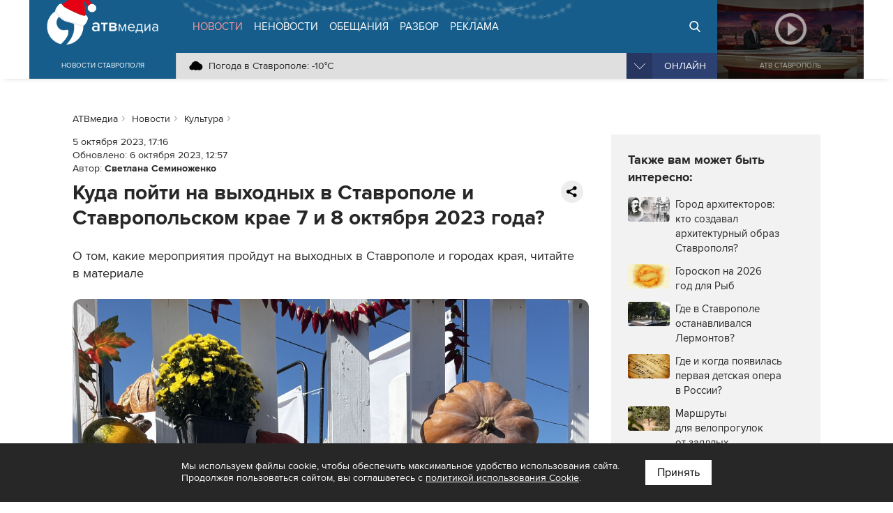

--- FILE ---
content_type: text/html; charset=UTF-8
request_url: https://atvmedia.ru/news/culture/51634
body_size: 12459
content:
<!doctype html>
<html lang="ru">
<head>

	<!-- Full-Stack Development by Dmitry Kovalev (https://net26.ru) -->

	<meta charset="UTF-8">
	<meta name="viewport" content="width=device-width, initial-scale=1.0">
	<meta http-equiv="X-UA-Compatible" content="ie=edge">

	<title>Афиша на выходные для Ставрополя и городов Ставропольского края</title>
	<meta name="description" content="Вечеринки, мастер-классы, мероприятия для детей и многое другое ищите в афише для Ставрополя, Пятигорска, Кисловодска, Лермонтова и Ессентуков" />
    <link rel="amphtml" href="https://atvmedia.ru/amp/news/culture/51634" />

	<meta name="yandex-verification" content="576339540e6cf4e0" />

	<meta property="og:url" content="https://atvmedia.ru/news/culture/51634" />
	<meta property="og:type" content="website" />
	<meta property="og:title" content="Куда пойти на выходных в Ставрополе и Ставропольском крае 7 и 8 октября 2023 года?" />
	<meta property="og:description" content="О том, какие мероприятия пройдут на выходных в Ставрополе и городах края, читайте в материале" />
	<meta property="og:image" content="https://atvmedia.ru/uploads/news/202310/169651002434.jpg" />

	<link rel="stylesheet" href="/styles/all.css?v=2.241" type="text/css" media="all" />
    		<link rel="stylesheet" href="https://atvmedia.ru/styles/icons.css?ver=4.7.0">
		<link rel="stylesheet" href="https://atvmedia.ru/vendor/owlcarousel/assets/owl.carousel.min.css?ver=2.3.4">
		<link rel="stylesheet" href="https://atvmedia.ru/vendor/fancybox/fancybox.css?ver=2.1.5">

	<link rel="icon" href="https://atvmedia.ru/images/favicon.png" sizes="120x120" type="image/png" />
	<link rel="apple-touch-icon-precomposed" href="https://atvmedia.ru/images/favicon180.png" type="image/png" />
	<meta name="msapplication-TileImage" content="https://atvmedia.ru/images/favicon270.png" />

    

    
	<script async src="https://jsn.24smi.net/smi.js"></script>

</head>
<body class=" news-article">

	<!-- Yandex.Metrika counter -->
	<script type="text/javascript">
        (function (m, e, t, r, i, k, a) {
            m[i] = m[i] || function () {
                (m[i].a = m[i].a || []).push(arguments)
            };
            m[i].l = 1 * new Date();
            k = e.createElement(t), a = e.getElementsByTagName(t)[0], k.async = 1, k.src = r, a.parentNode.insertBefore(k, a)
        })
        (window, document, "script", "https://mc.yandex.ru/metrika/tag.js", "ym");

        ym(42103979, "init", {
            clickmap: true,
            trackLinks: true,
            accurateTrackBounce: true,
            webvisor: true
        });
	</script>
	<noscript>
		<div><img src="https://mc.yandex.ru/watch/42103979" style="position:absolute; left:-9999px;" alt="" /></div>
	</noscript><!-- /Yandex.Metrika counter -->

	<!-- Rating Mail.ru counter -->
	<script type="text/javascript">
        var _tmr = window._tmr || (window._tmr = []);
        _tmr.push({id: "3167916", type: "pageView", start: (new Date()).getTime()});
        (function (d, w, id) {
            if (d.getElementById(id)) return;
            var ts = d.createElement("script");
            ts.type = "text/javascript";
            ts.async = true;
            ts.id = id;
            ts.src = "https://top-fwz1.mail.ru/js/code.js";
            var f = function () {
                var s = d.getElementsByTagName("script")[0];
                s.parentNode.insertBefore(ts, s);
            };
            if (w.opera == "[object Opera]") {
                d.addEventListener("DOMContentLoaded", f, false);
            } else {
                f();
            }
        })(document, window, "topmailru-code");
	</script>
	<noscript>
		<div>
			<img src="https://top-fwz1.mail.ru/counter?id=3167916;js=na" style="border:0;position:absolute;left:-9999px;" alt="Top.Mail.Ru" />
		</div>
	</noscript><!-- //Rating Mail.ru counter -->

	<!--LiveInternet counter-->
	<script type="text/javascript">
        new Image().src = "//counter.yadro.ru/hit?r" +
            escape(document.referrer) + ((typeof (screen) == "undefined") ? "" :
                ";s" + screen.width + "*" + screen.height + "*" + (screen.colorDepth ?
                    screen.colorDepth : screen.pixelDepth)) + ";u" + escape(document.URL) +
            ";h" + escape(document.title.substring(0, 150)) +
            ";" + Math.random();</script><!--/LiveInternet-->


<header id="header" class="fixed">
	<div class="burger">
		<div id="burger"><span></span><span></span><span></span><span></span></div>
	</div>
	<div class="header width">
		<div class="logo">
            <a href="https://atvmedia.ru"><div class="img"></div></a>
<div class="slogan">Новости Ставрополя</div>
		</div>
		<div class="nav">
            <ul id="menu" class="menu" itemscope="itemscope" itemtype="http://schema.org/SiteNavigationElement">
				<li class="home"><a itemprop="url" href="https://atvmedia.ru"><span itemprop="name">АТВмедиа</span></a></li>
				<li class="news active"><a itemprop="url" href="https://atvmedia.ru/news"><span itemprop="name">Новости</span></a></li>
				<li class="materials"><a itemprop="url" href="https://atvmedia.ru/materials"><span itemprop="name">Неновости</span></a></li>
				<li class="promise"><a itemprop="url" href="https://atvmedia.ru/promise"><span itemprop="name">Обещания</span></a></li>
				<li class="analysis"><a itemprop="url" href="https://atvmedia.ru/theme/analysis"><span itemprop="name">Разбор</span></a></li>
				<li class="advertising"><a itemprop="url" href="https://atvmedia.ru/advertising"><span itemprop="name">Реклама</span></a></li>
				<li class="search"><a itemprop="url" href="https://atvmedia.ru/search"><span itemprop="name">Поиск</span></a></li>
				<li class="live"><a itemprop="url" href="https://atvmedia.ru/live"><span itemprop="name">Прямой эфир</span></a></li>
			</ul>
			<div class="panel">
                <div class="info phone" title="Телефон редакции АТВмедиа"><span class="img" style="background-image: url(https://atvmedia.ru/images/icon-phone.svg);"><a href="tel:+78652955955">(8652) 955-955</a></span></div>
<div class="info whatsapp" title="WhatsApp редакции АТВмедиа"><span class="img" style="background-image: url(https://atvmedia.ru/images/icon-whatsapp.svg);"><a href="https://wa.me/79624292929">+7 (962) 429-29-29</a></span></div>
<div class="info email" title="E-mail редакции АТВмедиа"><span class="img" style="background-image: url(https://atvmedia.ru/images/icon-email.svg);"><a href="mailto:news@atvmedia.ru">news@atvmedia.ru</a></span></div>
<div class="info weather" title="Погода в Ставрополе 20.01.2026, 01:48"><span class="img" style="background-image: url(https://atvmedia.ru/images/weather/04n.png);">Погода в Ставрополе: -10&deg;C</span></div>
				<div id="stream" class="stream">
					<div id="stream-burger"></div>
					<div id="stream-current">Онлайн</div>
					<div id="stream-menu">
						<div class="item active" data-id="tv">АТВ Ставрополь</div>
						<div class="item" data-id="radio1">Русское радио Ставрополь</div>
						<div class="item" data-id="radio2">Хит-ФМ Ставрополь</div>
						<!--<div class="item" data-id="radio3">Ретро FM Ставрополь</div>-->
						<div class="item" data-id="radio4">Радио Шансон Ставрополь</div>
						<!--<div class="item" data-id="radio5">Калина красная</div>-->
						<!--<div class="item" data-id="radio6">Свое FM</div>-->
						<!--<div class="item" data-id="radio7">Радио Дача</div>-->
					</div>
				</div>
			</div>
		</div>
		<a class="btn-live" href="https://atvmedia.ru/live">Онлайн</a>
		<a class="btn-search" href="https://atvmedia.ru/search">Онлайн</a>
		<div id="player" class="video stop">
			<div class="control">
				<div id="player-sound" class="btn btn-sound btn-sound1"></div>
				<div id="player-control" class="btn btn-control"></div>
				<a id="player-full" href="https://atvmedia.ru/player-atv.php" target="_blank" class="btn btn-full iframe-atv fancybox.iframe" rel="nofollow"></a>
				<div id="player-volume" class="btn btn-volume"><span></span></div>
			</div>
			<div class="mask"></div>
			<div id="tv"></div>
			<div id="radio1" style="display: none;"></div>
			<div id="radio2" style="display: none;"></div>
			<div id="radio3" style="display: none;"></div>
			<div id="radio4" style="display: none;"></div>
			<div id="radio5" style="display: none;"></div>
			<div id="radio6" style="display: none;"></div>
			<div id="radio7" style="display: none;"></div>
			<div id="player-title" class="title">АТВ Ставрополь</div>

		</div>
	</div>
    <div id="submenu-mobile">
<div class="submenu-mobile-wrap">
<ul>
<li><a href="https://atvmedia.ru/news">Новости</a></li>
<li><a href="https://atvmedia.ru/materials">Неновости</a></li>
<li><a href="https://atvmedia.ru/afisha">Афиша</a></li>
<li><a href="https://atvmedia.ru/promise">Обещания</a></li>
<li><a href="https://atvmedia.ru/theme/analysis">Разбор</a></li>
<li><a href="https://atvmedia.ru/advertising">Реклама</a></li>
</ul>
</div>
</div>
</header>
<main id="main" class="main">


<div id="loadscroll1" class="loadscroll">
    	<div id="content" class="width layout2 loadscroll-content" data-loadscroll-url="https://atvmedia.ru/news/culture/51634" data-loadscroll-next="https://atvmedia.ru/news/incident/51646" data-loadscroll-title="Афиша на выходные для Ставрополя и городов Ставропольского края">

		<div id="text">
            <script src="https://yastatic.net/share2/share.js" async></script>
<ul id="crumbs" itemscope itemtype="http://schema.org/BreadcrumbList">
	<li itemprop="itemListElement" itemscope itemtype="http://schema.org/ListItem"><a itemprop="item" href="https://atvmedia.ru"><span itemprop="name">АТВмедиа</span></a><meta itemprop="position" content="0" /></li>
	<li itemprop="itemListElement" itemscope itemtype="http://schema.org/ListItem"><a itemprop="item" href="https://atvmedia.ru/news"><span itemprop="name">Новости</span></a><meta itemprop="position" content="1" /></li>
	<li itemprop="itemListElement" itemscope itemtype="http://schema.org/ListItem"><a itemprop="item" href="https://atvmedia.ru/news/culture"><span itemprop="name">Культура</span></a><meta itemprop="position" content="2" /></li>
</ul>

<div class="block-text block-read" role="article" itemscope="" itemtype="http://schema.org/NewsArticle">
<a class="hide" itemprop="url" href="https://atvmedia.ru/news/culture/51634"></a>
<meta itemprop="mainEntityOfPage" content="https://atvmedia.ru/news/culture/51634" />
<meta itemprop="dateCreated" content="2023-10-05T17:16:00+03:00" />
<meta itemprop="dateModified" content="2023-10-06T12:57:00+03:00" />
<meta itemprop="datePublished" content="2023-10-05T17:16:00+03:00" />
<div class="hide" itemprop="author" itemscope="" itemtype="https://schema.org/Person">
<meta itemprop="name" content="Светлана Семиноженко" />
<link href="https://atvmedia.ru/author/17" itemprop="url" />
</div>
<div class="hide" itemprop="publisher" itemscope="" itemtype="https://schema.org/Organization">
<div itemprop="logo image" itemscope="" itemtype="https://schema.org/ImageObject">
<img src="https://atvmedia.ru/images/atvmedia-small.png" itemprop="url contentUrl" alt="" />
<meta content="310" itemprop="width" />
<meta content="110" itemprop="height" />
</div>
<meta content="АТВмедиа" itemprop="name" />
<meta content="(8652) 955-955" itemprop="telephone" />
<meta content="Россия, г. Ставрополь, ул. Ленина, 280-Б" itemprop="address" />
<link href="https://atvmedia.ru" itemprop="url" />
</div>
	<div class="info">
<span class="date">5 октября 2023, 17:16</span>
<span class="date2">Обновлено: <b>6 октября 2023, 12:57</b></span>
<span class="author">Автор: <b><a href="https://atvmedia.ru/author/17">Светлана Семиноженко</a></b></span>
	</div>
<div class="block-share2"><div class="ya-share2" data-curtain data-limit="0"data-more-button-type="short" data-url="https://atvmedia.ru/news/culture/51634" data-services="vkontakte,odnoklassniki,telegram,viber,whatsapp"></div></div>	<h1 class="elm-heading" itemprop="headline">Куда пойти на выходных в Ставрополе и Ставропольском крае 7 и 8 октября 2023 года?</h1>
	<div class="description" itemprop="name">О том, какие мероприятия пройдут на&nbsp;выходных в&nbsp;Ставрополе и&nbsp;городах края, читайте в&nbsp;материале</div>
	<div class="image-box" itemprop="image" itemscope="" itemtype="http://schema.org/ImageObject"><img itemprop="url contentUrl" data-src="/uploads/news/202310/169651002434.jpg" srcset="https://atvmedia.ru//uploads/news/202310/169651002434-3.jpg 400w, https://atvmedia.ru//uploads/news/202310/169651002434-2.jpg 640w, https://atvmedia.ru//uploads/news/202310/169651002434-1.jpg 1280w" sizes="100vw" src="https://atvmedia.ru/images/image.png" alt="Куда пойти на выходных в Ставрополе и Ставропольском крае 7 и 8 октября 2023 года?" title="Куда пойти на выходных в Ставрополе и Ставропольском крае 7 и 8 октября 2023 года?" class="lazyload"><meta itemprop="description" content="Куда пойти на выходных в Ставрополе и Ставропольском крае 7 и 8 октября 2023 года?" /></div>
<div class="original">Фото: АТВмедиа</div><div class="hide" itemprop="image" itemscope="" itemtype="https://schema.org/ImageObject"><a itemprop="url contentUrl" href="/uploads/news/202310/169651002434.jpg"></a><div itemprop="width">1920</div><div itemprop="height">1346</div><div itemprop="representativeOfPage">true</div></div>
<div class="hide" itemprop="image" itemscope="" itemtype="https://schema.org/ImageObject"><a itemprop="url contentUrl" href="/uploads/news/202310/169651002434-thumb1.jpg"></a><div itemprop="width">1346</div><div itemprop="height">1346</div><div itemprop="representativeOfPage">true</div></div>
<div class="hide" itemprop="image" itemscope="" itemtype="https://schema.org/ImageObject"><a itemprop="url contentUrl" href="/uploads/news/202310/169651002434-thumb2.jpg"></a><div itemprop="width">1794</div><div itemprop="height">1346</div><div itemprop="representativeOfPage">true</div></div>
<div class="hide" itemprop="image" itemscope="" itemtype="https://schema.org/ImageObject"><a itemprop="url contentUrl" href="/uploads/news/202310/169651002434-thumb3.jpg"></a><div itemprop="width">1920</div><div itemprop="height">1080</div><div itemprop="representativeOfPage">true</div></div>
	<div class="text" itemprop="articleBody">
<div class="textblock1 size-50 align-left">
<div class="textblock1-image" itemprop="image" itemscope="" itemtype="http://schema.org/ImageObject"><img src="/uploads/block/202310/169658126980.jpg" alt="" title="" itemprop="url contentUrl"><div class="hide" itemprop="description"></div><div class="original">Фото: Fuu J/Unsplash</div></div>
<div class="textblock1-text">
<h2 class="">Выставка кошек</h2>
<p>На выставке можно познакомиться с&nbsp;заводчиками и&nbsp;обменяться контактами, если планируете завести чистопородного друга, или&nbsp;купить котенка на&nbsp;месте, ведь любовь с&nbsp;первого взгляда случается не&nbsp;только между людьми.</p>
<p><strong>Сколько стоит:</strong> дети&nbsp;&#8211; 200&nbsp;рублей, взрослые&nbsp;&#8211; 300&nbsp;рублей.</p>
<p><strong>Где и&nbsp;когда:</strong> 7&nbsp;и&nbsp;8&nbsp;октября с&nbsp;10:00 до&nbsp;18:30, пр-кт&nbsp;Октябрьской революции, 1, Дом&nbsp;офицеров.</p>
</div>
</div>
<div class="textblock1 size-50 align-rigth">
<div class="textblock1-image" itemprop="image" itemscope="" itemtype="http://schema.org/ImageObject"><img src="/uploads/block/202310/169650538199.jpg" alt="" title="" itemprop="url contentUrl"><div class="hide" itemprop="description"></div><div class="original">Фото: Lawless Capture/Unsplash</div></div>
<div class="textblock1-text">
<h2 class="">Рэп фестиваль &laquo;ОКТО&raquo;</h2>
<p>Формат мероприятия будет похож на &laquo;открытый микрофон&raquo;: создатели рэп-музыки смогут попробовать свои силы на&nbsp;сцене перед публикой. Участникам предложат исполнить 1-4 композиции, а&nbsp;зрителем может стать любой желающий старше 14&nbsp;лет.</p>
<p><strong>Сколько стоит:</strong> бесплатно.</p>
<p><strong>Где и&nbsp;когда:</strong> 8&nbsp;октября в&nbsp;18:00, ул. Октябрьская, 101, МЦ &laquo;Пионер&raquo;.</p>
</div>
</div>
<div class="textblock1 size-50 align-left">
<div class="textblock1-image" itemprop="image" itemscope="" itemtype="http://schema.org/ImageObject"><img src="/uploads/block/202310/169650420083.jpg" alt="" title="" itemprop="url contentUrl"><div class="hide" itemprop="description"></div><div class="original">Фото: Nadia Sitova/Unsplash</div></div>
<div class="textblock1-text">
<h2 class="">Техно вечеринка</h2>
<p>В холодный субботний вечер до&nbsp;самого утра вас&nbsp;точно согреют танцы, атмосфера и&nbsp;музыка в&nbsp;S98. По&nbsp;мнению команды студии, музыка выражает глубокие мысли и&nbsp;эмоции, а&nbsp;когда, если не&nbsp;тоскливой осенью, обращаться к&nbsp;таким темам?</p>
<p><strong>Сколько стоит:</strong> 500&nbsp;рублей.</p>
<p><strong>Где и&nbsp;когда:</strong> 7&nbsp;октября в&nbsp;23:00, ул. Дзержинского, 98А.</p>
</div>
</div>
<div class="textblock1 size-50 align-rigth">
<div class="textblock1-image" itemprop="image" itemscope="" itemtype="http://schema.org/ImageObject"><img src="/uploads/block/202310/169649298630.jpg" alt="" title="" itemprop="url contentUrl"><div class="hide" itemprop="description"></div><div class="original">Фото: Сообщество ВКонтакте "Котокафе "Общество деловых котов"</div></div>
<div class="textblock1-text">
<h2 class="">Роспись гипосвых фигурок</h2>
<p>На мастер-классе участники не&nbsp;только получат заряд отличного настроения в&nbsp;окружении пушистых жителей котокафе, но&nbsp;и&nbsp;унесут с&nbsp;собой сувенир, сделанный своими руками.</p>
<p><strong>Сколько стоит:</strong> 1&nbsp;000&nbsp;рублей.</p>
<p><strong>Где и&nbsp;когда:</strong> 7&nbsp;октября в&nbsp;12:00, ул. М. Морозова, 4, котокафе &laquo;Общество деловых котов&raquo;.</p>
</div>
</div>
<div class="textblock1 size-50 align-left">
<div class="textblock1-image" itemprop="image" itemscope="" itemtype="http://schema.org/ImageObject"><img src="/uploads/block/202310/169650619244.jpg" alt="" title="" itemprop="url contentUrl"><div class="hide" itemprop="description"></div><div class="original">Фото: Сообщество ВКонтакте "Антикафе Квартира|Ставрополь"</div></div>
<div class="textblock1-text">
<h2 class="">Клуб английского языка</h2>
<p class="">Языковой клуб Dive into English проведет очередную встречу, где&nbsp;разговоры будут исключительно на&nbsp;иностранном. Чтобы присоединиться к&nbsp;обсуждению насущных тем&nbsp;и&nbsp;познакомиться с&nbsp;новыми людьми, нужна предварительная запись.</p>
<p><strong>Сколько стоит:</strong> 300&nbsp;рублей.</p>
<p><strong>Где и&nbsp;когда:</strong> 7&nbsp;октября в&nbsp;17:00, ул. 50&nbsp;лет&nbsp;ВЛКСМ 8/3, 4&nbsp;этаж.</p>
</div>
</div>
<div class="textblock1 size-50 align-rigth">
<div class="textblock1-image" itemprop="image" itemscope="" itemtype="http://schema.org/ImageObject"><img src="/uploads/block/202310/169650674714.jpg" alt="" title="" itemprop="url contentUrl"><div class="hide" itemprop="description"></div><div class="original">Фото: LOGAN WEAVER|@LGNWVR/Unsplash</div></div>
<div class="textblock1-text">
<h2 class="">Соревнования по&nbsp;фигурному катанию</h2>
<p>Чтобы&nbsp; прочувствовать холод льда и&nbsp;волнение фигуристов, отправляйтесь на&nbsp;ледовый каток в&nbsp;эти&nbsp;выходные. Подробную программу соревнований смотрите в&nbsp;<a href="../../../../news/sport/51585">нашем материале</a>.</p>
<p><strong>Сколько стоит:</strong> бесплатно.</p>
<p><strong>Где и&nbsp;когда:</strong> 7&nbsp;и&nbsp;8&nbsp;октября, ледовый каток &laquo;Виктория&raquo;.</p>
</div>
</div>
<div class="textblock1 size-50 align-left">
<div class="textblock1-image" itemprop="image" itemscope="" itemtype="http://schema.org/ImageObject"><img src="/uploads/block/202310/169650700182.jpg" alt="" title="" itemprop="url contentUrl"><div class="hide" itemprop="description"></div><div class="original">Фото: АТВмедиа</div></div>
<div class="textblock1-text">
<h2 class="">Лекция об&nbsp;истории кино</h2>
<p>Лектор расскажет о&nbsp;важных событиях мирового кинопроцесса, рождении кинематографа и&nbsp;обсудит со&nbsp;слушателями основные течения и&nbsp;особенности каждой кино-эпохи на&nbsp;примере выдающихся их&nbsp;представителей.</p>
<p><strong>Сколько стоит:</strong> 600&nbsp;рублей.</p>
<p><strong>Где и&nbsp;когда:</strong> 8&nbsp;октября в&nbsp;17:00, ул. Ленина, 384, коворкинг &laquo;Кому какое дело&raquo;.</p>
</div>
</div>
<div class="textblock1 size-50 align-rigth">
<div class="textblock1-image" itemprop="image" itemscope="" itemtype="http://schema.org/ImageObject"><img src="/uploads/block/202310/169650761852.jpg" alt="" title="" itemprop="url contentUrl"><div class="hide" itemprop="description"></div><div class="original">Фото: Сообщество ВКонтакте "Ставропольский краевой театр кукол"</div></div>
<div class="textblock1-text">
<h2 class="">Мастер-класс для&nbsp;детей</h2>
<p>Ребята смогут почувствовать себя кукловодами. В&nbsp;театре кукол они&nbsp;вспомнят известные сказки и&nbsp; научатся изготавливать персонажей для&nbsp;спектаклей, чтобы обыгрывать любимые рассказы дома.&nbsp;</p>
<p><strong>Сколько стоит:</strong> бесплатно.</p>
<p><strong>Где и&nbsp;когда:</strong> 7&nbsp;октября в&nbsp;10:00, пр-кт Октябрьской Революции, д&nbsp;39.</p>
</div>
</div>
<h2 class="">Мероприятия в&nbsp;Пятигорске на&nbsp;выходных</h2>
<div class="textblock1 size-50 align-left">
<div class="textblock1-image" itemprop="image" itemscope="" itemtype="http://schema.org/ImageObject"><img src="/uploads/block/202310/169649914796.jpg" alt="" title="" itemprop="url contentUrl"><div class="hide" itemprop="description"></div><div class="original">Фото: Сообщество ВКонтакте "Центр развития личности PARTYUM|Пятигорск"</div></div>
<div class="textblock1-text">
<h2 class="">Мероприятие для&nbsp;детей 8-10 лет</h2>
<p>В центре пройдет пиратский квест, где&nbsp;дети будут прокачивать логику, память креативность и&nbsp;умение работать в&nbsp;команде.</p>
<p><strong>Сколько стоит:</strong> 500&nbsp;рублей.</p>
<p><strong>Где и&nbsp;когда:</strong> 8&nbsp;октября в&nbsp;15:30, ул. Людкевича, 9/2, детский центр гибких навыков &laquo;Патиум&raquo;.</p>
</div>
</div>
<div class="textblock1 size-50 align-rigth">
<div class="textblock1-image" itemprop="image" itemscope="" itemtype="http://schema.org/ImageObject"><img src="/uploads/block/202310/169649876944.jpg" alt="" title="" itemprop="url contentUrl"><div class="hide" itemprop="description"></div><div class="original">Фото: CA Creative/Unsplash</div></div>
<div class="textblock1-text">
<h2 class="">Винная дегустация</h2>
<p>Это будет не&nbsp;обычная дегустация, а&nbsp;с&nbsp;механикой казино. Вы&nbsp;будете пробовать вина и&nbsp;слушать рассказы о&nbsp;них, после чего угадывать страну, сорт винограда и&nbsp;крепость напитка.</p>
<p><strong>Сколько стоит:</strong> 1&nbsp;600&nbsp;рублей.</p>
<p><strong>Где и&nbsp;когда:</strong> 7&nbsp;октября в&nbsp;20:00, пр-кт 40&nbsp;лет&nbsp;Октября, 28Б, 2&nbsp;этаж, кафе &laquo;Да Винчи&raquo;.</p>
</div>
</div>
<div class="textblock1 size-50 align-left">
<div class="textblock1-image" itemprop="image" itemscope="" itemtype="http://schema.org/ImageObject"><img src="/uploads/block/202310/169650850620.jpg" alt="" title="" itemprop="url contentUrl"><div class="hide" itemprop="description"></div><div class="original">Фото: Телеграм-канал @t0chkat0chka</div></div>
<div class="textblock1-text">
<h2 class="">Вечеринка в&nbsp;баре</h2>
<p>Хаус, техно, много новых знакомых, диджеи и&nbsp;головокружительная атмосфера&nbsp;&#8211; отличный рецепт субботнего вечера. Почему бы&nbsp;не&nbsp;оторваться как&nbsp;следует после рабочей недели, пока осенняя тоска не&nbsp;захватила разум?</p>
<p><strong>Сколько стоит:</strong> 400&nbsp;рублей.</p>
<p><strong>Где и&nbsp;когда: </strong>7 октября в&nbsp;21:00, ул.Коста Хетагурова, 23, бар &laquo;Точка&raquo;.</p>
</div>
</div>
<div class="textblock1 size-50 align-rigth">
<div class="textblock1-image" itemprop="image" itemscope="" itemtype="http://schema.org/ImageObject"><img src="/uploads/block/202310/169650906825.jpg" alt="" title="" itemprop="url contentUrl"><div class="hide" itemprop="description"></div><div class="original">Фото: Álvaro Serrano/Unsplash</div></div>
<div class="textblock1-text">
<h2 class="">Поэтический открытый микрофон в&nbsp;Лермонтове</h2>
<p>Участники и&nbsp;слушатели будут отмечать прошедший день рождения Сергея Есенина. В&nbsp;рамках чествования именинника, можно прочесть не&nbsp;только его&nbsp;стихи, но&nbsp;и&nbsp;свои собственные.</p>
<p><strong>Сколько стоит:</strong> бесплатно.</p>
<p><strong>Где и&nbsp;когда:</strong> 7&nbsp;октября в&nbsp;13:00, пр-д Театральный, 86, клуб &laquo;KENTAVR&raquo;.</p>
</div>
</div>
<div class="textblock1 size-50 align-left">
<div class="textblock1-image" itemprop="image" itemscope="" itemtype="http://schema.org/ImageObject"><img src="/uploads/block/202310/169650952134.jpg" alt="" title="" itemprop="url contentUrl"><div class="hide" itemprop="description"></div><div class="original">Фото: ZU photography/Unsplash</div></div>
<div class="textblock1-text">
<h2 class="">Конные прогулки в&nbsp;Кисловодске</h2>
<p>Холодная осень заставляет разложить вокруг себя чашки кофе, теплые пледы и&nbsp;котов, чтобы согреться. Конный клуб предлагает &laquo;обогреватель&raquo; побольше и&nbsp;интереснее.&nbsp; 7&nbsp;октября состоится прогулка на&nbsp;Каменоломни, а&nbsp;8&nbsp;октября к&nbsp;Обзорному плато.</p>
<p><strong>Сколько стоит:</strong> 1&nbsp;500&nbsp;рублей и&nbsp;1&nbsp;300&nbsp;рублей.</p>
<p><strong>Где и&nbsp;когда:</strong> 7&nbsp;и&nbsp;8&nbsp;октября, место и&nbsp;детали уточнять по&nbsp;телефону 8-928-340-39-01.</p>
</div>
</div>
<div class="textblock1 size-50 align-rigth">
<div class="textblock1-image" itemprop="image" itemscope="" itemtype="http://schema.org/ImageObject"><img src="/uploads/block/202310/169650979673.jpg" alt="" title="" itemprop="url contentUrl"><div class="hide" itemprop="description"></div><div class="original">Фото: Alberto Bigoni/Unsplash</div></div>
<div class="textblock1-text">
<h2 class="">Мастер-класс по&nbsp;актерскому мастерству в&nbsp;Ессентуках</h2>
<p>Педагог актёрского мастерства, сценической речи и&nbsp;художественного слова расскажет о&nbsp;том, как&nbsp;создать татральный этюд за&nbsp;минуту и&nbsp;покажет упражнения для&nbsp;привлечения сценического внимания.</p>
<p><strong>Сколько стоит:</strong> касса по&nbsp;номеру 8(928)325-17-78.</p>
<p><strong>Где и&nbsp;когда:</strong> 7&nbsp;октября в&nbsp;11:00&nbsp;&#8211; младшие группы, в&nbsp;13:00&nbsp;&#8211; старшие, Курортный парк, 1, концертный зал &laquo;Театр-Парк&raquo;.</p>
</div>
</div>
<p>Больше мероприятий ищит в&nbsp;разделе <a href="../../../../afisha">&laquo;Афиша&raquo;</a>.</p>

	</div>
</div>
<div class="block-text block-grey" style="padding: 1.25rem"><div class="elm-title2">Последние новости:</div>
<div class="elm-list style-lenta">
	<div class="item category-5">
		<a href="https://atvmedia.ru/news/culture/73790">
		<div class="text">
			<p class="info">
				<span class="date">19.01.2026, 18:42</span>
			</p>
			<p class="title">Книжная ярмарка &laquo;Гаражка МИФа&nbsp;&#8211; 2026&raquo; пройдет в&nbsp;Ставрополе</p>
		</div>
		</a>
	</div>
	<div class="item category-4">
		<a href="https://atvmedia.ru/news/social/73786">
		<div class="text">
			<p class="info">
				<span class="date">19.01.2026, 17:55</span>
			</p>
			<p class="title">Мощная магнитная буря уровня G4&nbsp;ударит по&nbsp;Ставрополью</p>
		</div>
		</a>
	</div>
	<div class="item category-4">
		<a href="https://atvmedia.ru/news/social/73785">
		<div class="text">
			<p class="info">
				<span class="date">19.01.2026, 17:31</span>
			</p>
			<p class="title">Опасный холод: как&nbsp;распознать и&nbsp;предотвратить обморожение</p>
		</div>
		</a>
	</div>
	<div class="item category-4">
		<a href="https://atvmedia.ru/news/social/73784">
		<div class="text">
			<p class="info">
				<span class="date">19.01.2026, 17:06</span>
			</p>
			<p class="title">Буксировка &laquo;ватрушки&raquo; автомобилем грозит ставропольцам штрафом и&nbsp;лишением прав</p>
		</div>
		</a>
	</div>
	<div class="item category-5">
		<a href="https://atvmedia.ru/news/culture/73780">
		<div class="text">
			<p class="info">
				<span class="date">19.01.2026, 16:34</span>
			</p>
			<p class="title">Более полумиллиона человек посетили культурные мероприятия Кисловодска за&nbsp;2025 год</p>
		</div>
		</a>
	</div>
</div>

</div><div class="block-text block-follow">
<div class="elm-title2 follow-title">Следите за новостями:</div>
<div class="follow-list">
<a href="https://vk.com/atvmedia26" target="_blank" rel="nofollow" class="follow-list-a" title="ВКонтакте"><span class="fa-stack fa-lg"><i class="fa fa-circle fa-stack-2x"></i><i class="fa fa-vk fa-stack-1x fa-inverse"></i></span></a>
<a href="https://t.me/atvmedia26" target="_blank" rel="nofollow" class="follow-list-a" title="Telegram"><span class="fa-stack fa-lg"><i class="fa fa-circle fa-stack-2x"></i><i class="fa fa-telegram fa-stack-1x fa-inverse"></i></span></a>
<a href="https://ok.ru/atvmedia26" target="_blank" rel="nofollow" class="follow-list-a" title="Одноклассники"><span class="fa-stack fa-lg"><i class="fa fa-circle fa-stack-2x"></i><i class="fa fa-odnoklassniki fa-stack-1x fa-inverse"></i></span></a>
<a href="https://max.ru/atvmedia26" target="_blank" rel="nofollow" class="follow-list-a" title="MAX"><span class="fa-stack fa-lg"><i class="fa fa-circle fa-stack-2x"></i><i class="fa fa fa-max"></i></span></a>
<a href="https://www.youtube.com/atvmedia26?sub_confirmation=1" target="_blank" rel="nofollow" class="follow-list-a" title="Youtube"><span class="fa-stack fa-lg"><i class="fa fa-circle fa-stack-2x"></i><i class="fa fa fa-youtube-play fa-stack-1x fa-inverse"></i></span></a>
<a href="https://rutube.ru/channel/24136620" target="_blank" rel="nofollow" class="follow-list-a" title="Rutube"><span class="fa-stack fa-lg"><i class="fa fa-circle fa-stack-2x"></i><i class="fa fa fa-rutube"></i></span></a>
<a href="https://dzen.ru/atvmedia26?favid=2686" target="_blank" rel="nofollow" class="follow-list-a" title="Дзен"><span class="fa-stack fa-lg"><i class="fa fa-circle fa-stack-2x"></i><i class="fa fa fa-yandex-zen"></i></span></a>
</div>
</div>

					<div class="smi24__informer smi24__auto" data-smi-blockid="33975"></div>
					<div class="smi24__informer smi24__auto" data-smi-blockid="33976"></div>
					<script>(window.smiq = window.smiq || []).push({});</script>
				
<div class="block-text">
<div class="elm-title2">Рекомендуем:</div>

<div class="elm-list elm-col4 style-material mdf-recommend">
	<div class="item category-4">
		<a href="https://atvmedia.ru/news/social/59360">
		<div class="wrap">
			<div class="image"><img data-src="https://atvmedia.ru/uploads/news/202407/172069804020-1.jpg" src="https://atvmedia.ru/images/placeholder.png" alt="От лианового леса до кипарисового озера: куда поехать туристам из Ставропольского края, чтобы погулять на природе" title="От лианового леса до кипарисового озера: куда поехать туристам из Ставропольского края, чтобы погулять на природе" class="lazyload"></div>
			<div class="text">
				<p class="title">От лианового леса до&nbsp;кипарисового озера: куда поехать туристам из&nbsp;Ставропольского края, чтобы погулять на&nbsp;природе</p>
			</div>
		</div>
		</a>
	</div>
	<div class="item category-4">
		<a href="https://atvmedia.ru/news/social/65271">
		<div class="wrap">
			<div class="image"><img data-src="https://atvmedia.ru/uploads/news/202502/173952583724-1.jpg" src="https://atvmedia.ru/images/placeholder.png" alt="Самозапрет на выдачу кредитов в 2025 году: что это такое и как будет работать" title="Самозапрет на выдачу кредитов в 2025 году: что это такое и как будет работать" class="lazyload"></div>
			<div class="text">
				<p class="title">Самозапрет на&nbsp;выдачу кредитов в&nbsp;2025 году: что&nbsp;это&nbsp;такое и&nbsp;как&nbsp;будет работать</p>
			</div>
		</div>
		</a>
	</div>
	<div class="item category-4">
		<a href="https://atvmedia.ru/news/social/63069">
		<div class="wrap">
			<div class="image"><img data-src="https://atvmedia.ru/uploads/news/202411/173254442864-1.jpg" src="https://atvmedia.ru/images/placeholder.png" alt="Согласовали: в Ставрополе рассказали про строительство гимназии на Успенском кладбище" title="Согласовали: в Ставрополе рассказали про строительство гимназии на Успенском кладбище" class="lazyload"></div>
			<div class="text">
				<p class="title">Согласовали: в&nbsp;Ставрополе рассказали про&nbsp;строительство гимназии на&nbsp;Успенском кладбище</p>
			</div>
		</div>
		</a>
	</div>
	<div class="item category-4">
		<a href="https://atvmedia.ru/news/social/39048">
		<div class="wrap">
			<div class="image"><img data-src="https://atvmedia.ru/uploads/news/202206/165650434548-1.jpg" src="https://atvmedia.ru/images/placeholder.png" alt="Где можно провести лекцию в Ставрополе?" title="Где можно провести лекцию в Ставрополе?" class="lazyload"></div>
			<div class="text">
				<p class="title">Где можно провести лекцию в&nbsp;Ставрополе?</p>
			</div>
		</div>
		</a>
	</div>
</div>

</div>

		</div>
		<div id="aside">
			<div class="block-sticky">

				<div id="banner-yandex-right">
                    

    
	<!-- Yandex.RTB -->
	<script>window.yaContextCb = window.yaContextCb || []</script>
	<script src="https://yandex.ru/ads/system/context.js" async></script>

	<!-- Yandex.RTB R-A-14353317-3 -->
	<div id="yandex_rtb_R-A-14353317-3-871"></div>
	<script>
        window.yaContextCb.push(() => {
            Ya.Context.AdvManager.render({
                "blockId": "R-A-14353317-3",
                "renderTo": "yandex_rtb_R-A-14353317-3-871"
            })
        })
	</script>

				</div>

                <div class="block-aside block-grey block-similar block-similar2">
<div class="elm-title2">Также вам может быть интересно:</div>
<ul><li><a href="https://atvmedia.ru/materials/gorod-arhitektorov"><div class="image"><img data-src="https://atvmedia.ru/uploads/tilda/149250254911-0.jpg" src="https://atvmedia.ru/images/placeholder.png" alt="Город архитекторов: кто создавал архитектурный образ Ставрополя?" title="Город архитекторов: кто создавал архитектурный образ Ставрополя?" class="lazyload"></div>
<span>Город архитекторов: кто&nbsp;создавал архитектурный образ Ставрополя?</span></a></li><li><a href="https://atvmedia.ru/materials/goroskop-na-2026-god-dlya-ryb"><div class="image"><img data-src="https://atvmedia.ru/uploads/material/202512/176614174367-0.jpg" src="https://atvmedia.ru/images/placeholder.png" alt="Гороскоп на 2026 год для Рыб" title="Гороскоп на 2026 год для Рыб" class="lazyload"></div>
<span>Гороскоп на&nbsp;2026 год&nbsp;для&nbsp;Рыб</span></a></li><li><a href="https://atvmedia.ru/materials/gde-v-stavropole-ostanavlivalsya-lermontov"><div class="image"><img data-src="https://atvmedia.ru/uploads/tilda/150787612662-0.jpg" src="https://atvmedia.ru/images/placeholder.png" alt="Где в Ставрополе останавливался Лермонтов?" title="Где в Ставрополе останавливался Лермонтов?" class="lazyload"></div>
<span>Где в&nbsp;Ставрополе останавливался Лермонтов?</span></a></li><li><a href="https://atvmedia.ru/materials/krasnyy-cvetochek-gordost-stavropolya"><div class="image"><img data-src="https://atvmedia.ru/uploads/tilda/151781187228-0.jpg" src="https://atvmedia.ru/images/placeholder.png" alt="Где и когда появилась первая детская опера в России?" title="Где и когда появилась первая детская опера в России?" class="lazyload"></div>
<span>Где и&nbsp;когда появилась первая детская опера в&nbsp;России?</span></a></li><li><a href="https://atvmedia.ru/materials/marshruty-dlya-veloprogulok-ot-zayadlyh-velosipedistov"><div class="image"><img data-src="https://atvmedia.ru/uploads/material/202411/173170200935-0.jpg" src="https://atvmedia.ru/images/placeholder.png" alt="Маршруты для велопрогулок от заядлых велосипедистов" title="Маршруты для велопрогулок от заядлых велосипедистов" class="lazyload"></div>
<span>Маршруты для&nbsp;велопрогулок от&nbsp;заядлых велосипедистов</span></a></li></ul></div>

                <div id="banner-right"><div class="banner"><a href="https://atvmedia.ru/banner/268" target="_blank" rel="nofollow"><img data-src="/uploads/banner/170566293612.jpg" src="https://atvmedia.ru/images/banner-right.png" alt="" class="lazyload"></a></div></div>

			</div>
		</div>

	</div>
</div></main>
<div class="block-home block-grey">
	<div class="width box-wrap">
        <div id="banner-footer"><div class="banner"><a href="https://atvmedia.ru/banner/146" target="_blank" rel="nofollow"><img data-src="/uploads/banner/161356955855.jpg" src="https://atvmedia.ru/images/banner-footer.png" alt="" class="lazyload"></a></div><div class="banner"><a href="https://atvmedia.ru/banner/29" target="_blank" rel="nofollow"><img data-src="/uploads/banner/153727782427.jpg" src="https://atvmedia.ru/images/banner-footer.png" alt="" class="lazyload"></a></div></div>

        	</div>
</div>
<div class="block-home block-white">
	<div class="width box-wrap">
		<div id="banner-yandex">
			<div class="banner">
                

    
	<!-- Yandex.RTB -->
	<script>window.yaContextCb = window.yaContextCb || []</script>
	<script src="https://yandex.ru/ads/system/context.js" async></script>

	<!-- Yandex.RTB R-A-14353317-2 -->
	<div id="yandex_rtb_R-A-14353317-2-680"></div>
	<script>
        window.yaContextCb.push(() => {
            Ya.Context.AdvManager.render({
                "blockId": "R-A-14353317-2",
                "renderTo": "yandex_rtb_R-A-14353317-2-680"
            })
        })
	</script>


			</div>
		</div>
	</div>
</div>
	<div class="block-home block-grey2">
		<div class="width box-holding">
            				<div class="item">
					<a href="https://atvmedia.ru/company/atv" title="Телеканал АТВ-Ставрополь">
						<div class="img1" style="background-image: url(/uploads/company/156770860157.png);"></div>
						<div class="img2" style="background-image: url(/uploads/company/156770860347.png);"></div>
						<div class="aspect"></div>
					</a>
				</div>
            				<div class="item">
					<a href="https://atvmedia.ru/company/rusradio" title="Русское Радио">
						<div class="img1" style="background-image: url(/uploads/company/156770861223.png);"></div>
						<div class="img2" style="background-image: url(/uploads/company/156770861686.png);"></div>
						<div class="aspect"></div>
					</a>
				</div>
            				<div class="item">
					<a href="https://atvmedia.ru/company/retro" title="Ретро FM Ставрополь">
						<div class="img1" style="background-image: url(/uploads/company/156770866260.png);"></div>
						<div class="img2" style="background-image: url(/uploads/company/156770866590.png);"></div>
						<div class="aspect"></div>
					</a>
				</div>
            				<div class="item">
					<a href="https://atvmedia.ru/company/shanson" title="Радио Шансон">
						<div class="img1" style="background-image: url(/uploads/company/157648234811.png);"></div>
						<div class="img2" style="background-image: url(/uploads/company/157648235453.png);"></div>
						<div class="aspect"></div>
					</a>
				</div>
            				<div class="item">
					<a href="https://atvmedia.ru/company/dacha" title="Радио Дача">
						<div class="img1" style="background-image: url(/uploads/company/156770871364.png);"></div>
						<div class="img2" style="background-image: url(/uploads/company/156770871576.png);"></div>
						<div class="aspect"></div>
					</a>
				</div>
            				<div class="item">
					<a href="https://atvmedia.ru/company/atvmedia" title="Городской портал atvmedia.ru">
						<div class="img1" style="background-image: url(/uploads/company/159497452425.png);"></div>
						<div class="img2" style="background-image: url(/uploads/company/159497533352.png);"></div>
						<div class="aspect"></div>
					</a>
				</div>
            				<div class="item">
					<a href="https://atvmedia.ru/company/hit-fm" title="Хит FM">
						<div class="img1" style="background-image: url(/uploads/company/173858219049.png);"></div>
						<div class="img2" style="background-image: url(/uploads/company/173987051284.png);"></div>
						<div class="aspect"></div>
					</a>
				</div>
            				<div class="item">
					<a href="https://atvmedia.ru/company/marusya-fm" title="Маруся ФМ">
						<div class="img1" style="background-image: url(/uploads/company/173858227914.png);"></div>
						<div class="img2" style="background-image: url(/uploads/company/173987052426.png);"></div>
						<div class="aspect"></div>
					</a>
				</div>
            		</div>
	</div>

<div id="fixed-social" class="fixed-social a"><a href="https://vk.com/atvmedia26" onclick="ym(42103979,'reachGoal','fixed-vk-atvmedia'); return true;" target="_blank" rel="nofollow"><img src="/images/btn-vk-32x32.svg" width="36" height="36" alt="ВКонтакте"></a>
<a href="https://t.me/atvmedia26" onclick="ym(42103979,'reachGoal','fixed-telegram'); return true;" target="_blank" rel="nofollow"><img src="/images/btn-telegram-32x32.svg" width="36" height="36" alt="Telegram"></a>
</div>

    		<div id="subscribe-yandex-news" class="subscribe-yandex-box">
			<div class="subscribe-yandex-title">
				<a href="https://yandex.ru/news/region/stavropol?favid=2686" onclick="ym(42103979,'reachGoal','yandex-news'); return true;" target="_blank" rel="nofollow noopener">Подпишитесь на&nbsp;нас в&nbsp;<strong>Яндекс.Новости</strong>&nbsp;&nbsp;<i class="fa fa-angle-double-right" aria-hidden="true"></i></a>
			</div>
			<div id="subscribe-yandex-news-close" class="subscribe-yandex-close">
				<i class="fa fa-times js-alerts-close"></i>
			</div>
		</div>
    

<footer id="footer">
	<div class="box width">
		<div class="links">
			<a href="https://atvmedia.ru/photo">Фото</a> <a href="https://atvmedia.ru/video">Видео</a>
			<a href="https://atvmedia.ru/theme/crisis">Бизнесу в кризис</a>
			<a href="https://atvmedia.ru/contest">Голосование</a>
			<a href="https://atvmedia.ru/materials/lico-goroda">Лицо города</a>
			<a href="https://atvmedia.ru/materials/progulki-v-proshloe-stavropolya">Прогулки в прошлое</a>
			<a href="https://atvmedia.ru/expert">Эксперты</a> <a href="https://atvmedia.ru/news/coronavirus">Коронавирус</a>
		</div>
		<div class="footer">
			<div id="menu-footer" class="menu" itemscope itemtype="http://schema.org/SiteNavigationElement">
                					<a itemprop="url" href="https://atvmedia.ru/about"><span itemprop="name">О компании</span></a>
                					<a itemprop="url" href="https://atvmedia.ru/advertising"><span itemprop="name">Реклама</span></a>
                					<a itemprop="url" href="https://atvmedia.ru/vacancy"><span itemprop="name">Вакансии</span></a>
                			</div>
			<div class="age"><span title="Возрастные ограничения: 12+">Возрастные ограничения: 12+</span></div>
			<div class="social" style="margin-bottom: 1rem">
                					<a href="https://vk.com/atvmedia26" target="_blank" rel="nofollow" title="ВКонтакте"><span class="fa-stack fa-lg"><i class="fa fa-circle fa-stack-2x"></i><i class="fa fa-vk fa-stack-1x fa-inverse"></i></span></a>
                					<a href="https://t.me/atvmedia26" target="_blank" rel="nofollow" title="Telegram"><span class="fa-stack fa-lg"><i class="fa fa-circle fa-stack-2x"></i><i class="fa fa-telegram fa-stack-1x fa-inverse"></i></span></a>
                					<a href="https://ok.ru/atvmedia26" target="_blank" rel="nofollow" title="Одноклассники"><span class="fa-stack fa-lg"><i class="fa fa-circle fa-stack-2x"></i><i class="fa fa-odnoklassniki fa-stack-1x fa-inverse"></i></span></a>
                					<a href="https://max.ru/atvmedia26" target="_blank" rel="nofollow" title="MAX"><span class="fa-stack fa-lg"><i class="fa fa-circle fa-stack-2x"></i><i class="fa fa-max max--black fa-stack-1x fa-inverse"></i></span></a>
                					<a href="https://www.youtube.com/atvmedia26?sub_confirmation=1" target="_blank" rel="nofollow" title="Youtube"><span class="fa-stack fa-lg"><i class="fa fa-circle fa-stack-2x"></i><i class="fa fa-youtube fa-stack-1x fa-inverse"></i></span></a>
                					<a href="https://rutube.ru/channel/24136620" target="_blank" rel="nofollow" title="Rutube"><span class="fa-stack fa-lg"><i class="fa fa-circle fa-stack-2x"></i><i class="fa fa-rutube rutube--black fa-stack-1x fa-inverse"></i></span></a>
                					<a href="https://dzen.ru/atvmedia26?favid=2686" target="_blank" rel="nofollow" title="Дзен"><span class="fa-stack fa-lg"><i class="fa fa-circle fa-stack-2x"></i><i class="fa fa-yandex-zen2 fa-stack-1x fa-inverse"></i></span></a>
                			</div>
		</div>
        <div class="company">
	<span class="name">АТВмедиа</span>, <span class="address">
				<span>Россия</span>,
				<span>г. Ставрополь</span>,
				<span>ул. Ленина, 280б</span>
			</span>
	<div class="communication"><div>Телефон редакции: <a href="tel:+78652955955">(8652) 955-955</a>.</div><div>WhatsApp: +7 (962) 429-29-29.</div><div>E-mail: <a href="mailto:news@atvmedia.ru">news@atvmedia.ru</a>.</div></div>
	<div class="license"></div>
</div>
		<div class="copyright">&copy; 2017-2026. Все права защищены.</div>
		<div class="metrika">
            				<!-- Yandex.Metrika informer -->
				<a href="https://metrika.yandex.ru/stat/?id=42103979&amp;from=informer" target="_blank" rel="nofollow"><img src="https://informer.yandex.ru/informer/42103979/3_1_FFFFFFFF_EFEFEFFF_0_pageviews" style="width:88px; height:31px; border:0;" alt="Яндекс.Метрика" title="Яндекс.Метрика: данные за сегодня (просмотры, визиты и уникальные посетители)" class="ym-advanced-informer" data-cid="42103979" data-lang="ru" /></a>                <!-- /Yandex.Metrika informer -->
            		</div>
	</div>
</footer>
<div id="pageup" class="js-pageup"></div>

<script>
    const pageScroll = "";
    const pageIsMobile = false;
</script>


<script src="https://atvmedia.ru/scripts/preload-images.js?ver=5.2.0" defer></script>
<script src="https://atvmedia.ru/scripts/jquery-1.12.4.min.js" defer></script>
<script src="https://atvmedia.ru/scripts/scripts.js?v=2.241" defer></script>
<script src="https://atvmedia.ru/vendor/owlcarousel/owl.carousel.min.js?ver=2.3.4" defer></script>
<script src="https://atvmedia.ru/vendor/fancybox/fancybox.pack.js?ver=2.1.5" defer></script>
<script src="https://atvmedia.ru/vendor/uppod/uppod-0.13.05.js" defer></script>
<script src="https://atvmedia.ru/scripts/scripts-player.js?v=2.241" defer></script>
<script src="https://atvmedia.ru/scripts/scripts-loadscroll.js?v=2.241" defer></script>

	<div class="site-policy site-policy--active">
		<div class="site-policy__wrap">
			<div>
				Мы используем файлы cookie, чтобы обеспечить максимальное удобство использования сайта. Продолжая пользоваться сайтом, вы соглашаетесь с&nbsp;<a href="https://atvmedia.ru/cookie-policy/">политикой использования Cookie</a>.
			</div>
			<button class="site-policy__apply" type="button">Принять</button>
		</div>
	</div>
	<style>
        .site-policy {
            display: none;
            position: fixed;
            z-index: 10000;
            bottom: 0;
            left: 0;
            width: 100%;
            padding: 24px;
            color: #FFFFFF;
            background-color: #272727;
            font-size: 14px;
            line-height: 1.25em;
            box-sizing: border-box;
        }

        .site-policy--active {
            display: block;
        }

        .site-policy__wrap {
            margin: 0 auto;
            max-width: 760px;
            display: flex;
            gap: 24px;
            justify-content: center;
            align-items: flex-start;
            box-sizing: border-box;
        }

        .site-policy__wrap a {
            color: #ffffff;
            text-decoration: underline;
        }

        .site-policy__apply {
            color: #000000;
            background-color: #FFFFFF;
            border: 1px solid #FFFFFF;
            padding: 0.5em 1em;
            white-space: nowrap;
            cursor: pointer;
        }

        @media (max-width: 767px) {
            .site-policy {
                font-size: 13px;
                padding: 16px;
            }

            .site-policy__wrap {
                gap: 16px;
                flex-direction: column;
            }
        }


	</style>
	<script>
        document.querySelector(".site-policy__apply")?.addEventListener("click", () => {
            document.querySelector(".site-policy")?.classList.remove("site-policy--active");
            document.cookie = "site-policy=true; max-age=86400; path=/";
        });
	</script>

</body>
</html>

--- FILE ---
content_type: text/css
request_url: https://atvmedia.ru/styles/all.css?v=2.241
body_size: 15404
content:
html{font-family:sans-serif;line-height:1.15;-ms-text-size-adjust:100%;-webkit-text-size-adjust:100%}body{margin:0}article,aside,footer,header,nav,section{display:block}h1{font-size:2em;margin:0.67em 0}figcaption,figure,main{display:block}figure{margin:1em 40px}hr{box-sizing:content-box;height:0;overflow:visible}pre{font-family:monospace,monospace;font-size:1em}a{background-color:transparent;-webkit-text-decoration-skip:objects}a:active,a:hover{outline-width:0}abbr[title]{border-bottom:none;text-decoration:underline;text-decoration:underline dotted}b,strong{font-weight:inherit}b,strong{font-weight:bolder}code,kbd,samp{font-family:monospace,monospace;font-size:1em}dfn{font-style:italic}mark{background-color:#ff0;color:#000}small{font-size:80%}sub,sup{font-size:75%;line-height:0;position:relative;vertical-align:baseline}sub{bottom:-0.25em}sup{top:-0.5em}audio,video{display:inline-block}audio:not([controls]){display:none;height:0}img{border-style:none}svg:not(:root){overflow:hidden}button,input,optgroup,select,textarea{font-family:sans-serif;font-size:100%;line-height:1.15;margin:0}button,input{overflow:visible}button,select{text-transform:none}button,html [type="button"],[type="reset"],[type="submit"]{-webkit-appearance:button}button::-moz-focus-inner,[type="button"]::-moz-focus-inner,[type="reset"]::-moz-focus-inner,[type="submit"]::-moz-focus-inner{border-style:none;padding:0}button:-moz-focusring,[type="button"]:-moz-focusring,[type="reset"]:-moz-focusring,[type="submit"]:-moz-focusring{outline:1px dotted ButtonText}fieldset{border:1px solid #c0c0c0;margin:0 2px;padding:0.35em 0.625em 0.75em}legend{box-sizing:border-box;color:inherit;display:table;max-width:100%;padding:0;white-space:normal}progress{display:inline-block;vertical-align:baseline}textarea{overflow:auto}[type="checkbox"],[type="radio"]{box-sizing:border-box;padding:0}[type="number"]::-webkit-inner-spin-button,[type="number"]::-webkit-outer-spin-button{height:auto}[type="search"]{-webkit-appearance:textfield;outline-offset:-2px}[type="search"]::-webkit-search-cancel-button,[type="search"]::-webkit-search-decoration{-webkit-appearance:none}::-webkit-file-upload-button{-webkit-appearance:button;font:inherit}details,menu{display:block}summary{display:list-item}canvas{display:inline-block}template{display:none}[hidden]{display:none}html,body,div,span,applet,object,iframe,h1,h2,h3,h4,h5,h6,p,blockquote,pre,a,abbr,acronym,address,big,cite,code,del,dfn,em,img,ins,kbd,q,s,samp,small,strike,strong,sub,sup,tt,var,b,u,i,center,dl,dt,dd,ol,ul,li,fieldset,form,label,legend,table,caption,tbody,tfoot,thead,tr,th,td,article,aside,canvas,details,embed,figure,figcaption,footer,header,hgroup,main,menu,nav,output,ruby,section,summary,time,mark,audio,video{margin:0;padding:0;border:0;outline:0;font-size:100%;vertical-align:baseline;background:transparent;}*{-webkit-box-sizing:border-box;-moz-box-sizing:border-box;box-sizing:border-box;}*:before,*:after{-webkit-box-sizing:border-box;-moz-box-sizing:border-box;box-sizing:border-box;} @font-face{font-family:'Regular';font-display:swap;src:url('../fonts/Proxima-Nova-Regular.eot');src:url('../fonts/Proxima-Nova-Regular.eot?#iefix') format('embedded-opentype'),url('../fonts/Proxima-Nova-Regular.woff2') format('woff2'),url('../fonts/Proxima-Nova-Regular.woff') format('woff'),url('../fonts/Proxima-Nova-Regular.ttf') format('truetype');font-weight:normal;font-style:normal;}@font-face{font-family:'Italic';font-display:swap;src:url('../fonts/Proxima-Nova-Regular-Italic.eot');src:url('../fonts/Proxima-Nova-Regular-Italic.eot?#iefix') format('embedded-opentype'),url('../fonts/Proxima-Nova-Regular-Italic.woff2') format('woff2'),url('../fonts/Proxima-Nova-Regular-Italic.woff') format('woff'),url('../fonts/Proxima-Nova-Regular-Italic.ttf') format('truetype');font-weight:normal;font-style:normal;}@font-face{font-family:'Bold';font-display:swap;src:url('../fonts/Proxima-Nova-Bold.eot');src:url('../fonts/Proxima-Nova-Bold.eot?#iefix') format('embedded-opentype'),url('../fonts/Proxima-Nova-Bold.woff2') format('woff2'),url('../fonts/Proxima-Nova-Bold.woff') format('woff'),url('../fonts/Proxima-Nova-Bold.ttf') format('truetype');font-weight:normal;font-style:normal;}@font-face{font-family:'BoldItalic';font-display:swap;src:url('../fonts/Proxima-Nova-Bold-Italic.eot');src:url('../fonts/Proxima-Nova-Bold-Italic.eot?#iefix') format('embedded-opentype'),url('../fonts/Proxima-Nova-Bold-Italic.woff2') format('woff2'),url('../fonts/Proxima-Nova-Bold-Italic.woff') format('woff'),url('../fonts/Proxima-Nova-Bold-Italic.ttf') format('truetype');font-weight:normal;font-style:normal;}   body:not(.tilda-body){font-size:15px;font-family:"Regular",sans-serif;line-height:1.4em;}a{color:inherit;}a:hover{color:#FF0000;}p{margin-bottom:1rem;}b,strong{font-family:"Bold",sans-serif;font-weight:normal;}i,em{font-family:"Italic",sans-serif;font-weight:normal;font-style:italic;}b i,b em,strong i,strong em,em strong,em strong,em strong,em strong{font-family:"BoldItalic",sans-serif;font-weight:bold;font-style:italic;}ul{list-style-type:square;padding-left:1.5rem;margin-bottom:1rem;}ul li{margin-bottom:0.25rem;}ol{padding-left:2.75rem;margin-bottom:1rem;}ol li{padding-left:0.5rem;margin-bottom:0.2em;}ul + p,ol + p{margin-top:1rem;}h1,h2,h3,h4,h5,h6{font-family:"Bold",sans-serif;font-weight:normal;font-style:normal;margin-bottom:0.5em;}h1{font-size:2rem;line-height:1.4em;}h2{font-size:1.8rem;line-height:1.4em;}h3{font-size:1.6rem;line-height:1.4em;}h4{font-size:1.4rem;line-height:1.4em;}h4{font-size:1.2rem;line-height:1.4em;}h4{font-size:1rem;line-height:1.4em;}table{border-collapse:collapse;border-spacing:0;}img{max-width:100%;}input,textarea,select,button{font-size:1rem;color:inherit;font-family:"Regular",sans-serif;outline:none;} .hide{display:none !important;}.indesktop{display:inherit !important;}.inmobile{display:none !important;}.sticky{position:fixed !important;}.sticky-stop{position:relative !important;} .header .nav{position:relative;}.header .nav::before{content:"";display:block;width:100%;height:46px;aspect-ratio:2000 / 158;position:absolute;background:url(../images/ny2025-5.webp) no-repeat left top;background-size:contain;top:0;pointer-events:none;} .header .logo::before{content:"";width:60px;height:46px;aspect-ratio:400 / 310;background:url(../images/ny2025-1.png) no-repeat center;background-size:contain;position:absolute;left:36px;top:-8px;z-index:1000;pointer-events:none;user-select:none;} .afisha-home .header{position:relative;}.afisha-home .header::before{content:"";width:400px;aspect-ratio:612 / 291;background:url(../images/ny2025-2.png) no-repeat center;background-size:100%;position:absolute;right:370px;top:58px;z-index:1001;pointer-events:none;user-select:none;} .afisha-home .elm-heading{display:inline-block;position:relative;padding-top:36px;white-space:nowrap;max-width:100%;overflow:hidden;text-overflow:ellipsis;}.afisha-home .elm-heading::before{content:"";width:100%;aspect-ratio:681 / 100;background:url(../images/ny2025-3.png) no-repeat center;background-size:100%;position:absolute;left:0;bottom:10px;z-index:10;pointer-events:none;}@media (max-width:1199px){.afisha-home .header::before{content:"";width:340px;right:80px;}}@media (max-width:767px){.header .logo::before{content:"";width:48px;height:37px;left:30px;top:-6px;z-index:1000;}.afisha-home .header::before{content:"";width:200px;right:0;top:90px;}}html{font-size:16px;} body{color:#272727;}a{color:inherit;}a:hover{color:#FF0000;color:#AF2024;} .width{clear:both;max-width:1260px;margin-right:auto;margin-left:auto;padding:0 2rem;}.width2{max-width:70rem;margin-right:auto;margin-left:auto;}.width-max{} header{background:#FFFFFF;  height:113px;}header.fixed{position:fixed;top:0;left:0;width:100%;z-index:100; box-shadow:0 7px 7px -7px rgba(0,0,0,0.15);}header.fixed + div,header.fixed + main{padding-top:113px;}header.fixed2{box-shadow:none;}header.fixed2 + div,header.fixed2 + main{padding-top:172px;}header .burger{display:none;}.header{display:table;width:100%;height:113px;}.header > div{display:table-cell;height:113px;vertical-align:middle;}.header .logo{width:210px;background:#165D8B;position:relative;}.header .logo a{display:block;}.header .logo .img{width:210px;height:76px;background:url(../images/logo-header.png) no-repeat center;background-size:160px;text-indent:-999999rem;}.header .logo .slogan{color:#FFFFFF; font-family:"Regular",sans-serif;font-size:10px;text-transform:uppercase;line-height:37px;display:block;width:210px;white-space:nowrap;overflow:hidden;text-overflow:ellipsis;text-align:center;padding:0;margin:0;}.header .panel{background:#DFDFDF;height:37px;}.header .panel a{text-decoration:none;}.header .panel a:hover{color:#FF0000;color:#AF2024;}.header .panel .info{float:left;font-size:14px;height:37px;padding-right:1rem;padding-left:1rem;overflow:hidden;text-overflow:ellipsis;white-space:nowrap;}.header .panel .info + .info{border-left:1px solid #C9C9C9;}.header .panel .info span{height:37px;line-height:37px;white-space:nowrap;overflow:hidden;text-overflow:ellipsis;}.header .panel .info span.img{padding-left:24px;background:no-repeat left center;background-size:16px;}.header .panel .info.weather span.img{padding-left:30px;background-size:24px;}.header .panel .info.phone,.header .panel .info.whatsapp,.header .panel .info.email{display:none !important;} .header .btn-live{display:none;}.header .btn-search{display:none;} #menu{font-size:0;display:block;overflow:hidden;height:76px;color:#FFFFFF;background:#165D8B; list-style-type:none;margin:0;padding:0 1rem;}#menu li{display:inline-block;margin:0;}#menu li a{font-size:15px;line-height:76px;text-transform:uppercase;padding-left:0.5rem;padding-right:0.5rem;display:block;text-decoration:none;}#menu li a:hover{color:#FFFFCC;}#menu li.active a{color:#FF9999;}#menu .home,#menu .live{display:none;}#menu .search{float:right;margin-right:0;width:32px;text-indent:-999999rem;background:url(../images/icon-search.svg) no-repeat center;background-size:16px;} #submenu .width{padding:0;}#submenu .items{display:flex;flex-wrap:wrap;margin:-0.25rem;line-height:2.5rem;}#submenu .item{padding:0.25rem;white-space:nowrap;}#submenu .item-date{order:99;}#submenu .item-all{order:100;flex-grow:1;text-align:right;}#submenu .item.title{padding-right:0.5rem;}#submenu .item a{color:inherit;text-decoration:none;display:inline-block;text-transform:uppercase;font-size:0.875rem;padding-left:1rem;padding-right:1rem;border-radius:1rem;background:#E5E5E5;cursor:pointer;}#submenu .item a:hover{background:#D8D8D8;}#submenu .item.active a{color:#FFFFFF;background:#553C8B;}#submenu.fixed{position:fixed;top:113px;left:0;right:0;z-index:100;background:#F2F2F2;box-shadow:0 7px 7px -7px rgba(0,0,0,0.15);border-bottom:1px solid #DFDFDF;}#submenu.fixed .width{padding:0 2rem;}#submenu.fixed .items{flex-wrap:nowrap;overflow:hidden;overflow-x:auto;height:70px;align-items:center;}#submenu + *{margin-top:2rem;}#submenu.center .items{justify-content:center;} footer{color:#FFFFFF;background:#000000;padding:3rem 0;}footer a:hover{color:inherit;}footer .links{text-align:center;margin:0 0 1rem 0;}footer .links a{display:inline-block;margin:0 0.25rem 0.5rem 0.25rem;}footer .links a:hover{color:#FFFFCC;}.footer{display:table;width:100%;margin:0 0 2rem 0;}.footer > div{display:table-cell;vertical-align:middle;}.footer .menu{width:45%;}.footer .menu{font-size:0;line-height:0;}.footer .menu a{display:inline-block;font-size:15px;line-height:2.25em;padding-left:0.75em;padding-right:0.75em;text-decoration:none;border:1px solid #FFFFFF;white-space:nowrap;text-overflow:ellipsis;overflow:hidden}.footer .menu a + a{margin-left:1rem;}.footer .menu a:hover{color:#000000;background:#FFFFFF;}.footer .age{text-align:center;}.footer .age span{display:inline-block;text-indent:-999999rem;background-image:url(../images/age12.png);background-size:32px;width:32px;height:32px;line-height:32px;}.footer .social{width:45%;text-align:right;}.footer .social a:hover{color:#FFFFCC;}.footer .social .fa-inverse{color:#000000;}footer .company,footer .copyright{font-size:14px;line-height:1.4em;text-align:center;}footer .address span{white-space:nowrap;}footer .communication > div{display:inline-block;margin:0 0.125rem;}footer .communication a{white-space:nowrap;}footer .metrika{margin-top:1rem;text-align:center;}  #player{background:#263660;width:210px;text-align:center;position:relative;}#player.video{background-image:url(../images/back-player.jpg);}#player.radio{background-image:none;}#player .mask{position:absolute;top:0;right:0;left:0;bottom:0;background:rgba(0,0,0,0.6);z-index:102;}#player.play .mask{opacity:0;}#player .control{position:absolute;top:0;right:0;left:0;bottom:0;text-align:center;z-index:103;opacity:0.6;}#player.play .control{opacity:0;}#player.radio .control{opacity:0.6;}#player:hover .mask,#player:hover .control,#player:hover .title{opacity:1;}#player .btn{width:40px;height:40px;margin:12px 0 0 0;display:inline-block;cursor:pointer;opacity:1;background-size:30px;background:no-repeat center;}#player .btn-sound1{background-image:url(../images/btn-sound1.png);background-size:25px;}#player .btn-sound2{background-image:url(../images/btn-sound2.png);background-size:25px;}#player.stop .btn-control{background-image:url(../images/btn-play.png);background-size:30px;}#player.play .btn-control{background-image:url(../images/btn-pause.png);background-size:30px;}#player .btn-full{background-image:url(../images/btn-full.png);background-size:25px;}#player .btn-volume{border:1px solid #FFFFFF;display:block;width:130px;height:8px;margin:10px auto 0 auto;border-radius:5px;}#player.radio .btn-volume{width:70px;}#player .btn-volume span{display:block;height:100%;background:#FFFFFF;width:50%;float:left;}#player.stop .btn-control{margin-top:18px;background-size:45px;width:46px;height:46px;}#player .title{position:absolute;bottom:0;left:0;right:0;height:37px;font-size:10px;line-height:37px;text-align:center;z-index:1000;color:#FFFFFF;opacity:0.6;text-transform:uppercase;}#player.video.play .title{opacity:0;}#player.video.play:hover .title{opacity:1;}#player.stop .btn-sound,#player.stop .btn-full,#player.stop .btn-volume,#player.radio .btn-full,#player.radio .mask,#player.stop #tv,#player.radio #tv,#player.top #tv{display:none !important;}#player #tv{height:113px !important;position:absolute !important;top:0 !important;width:100% !important;z-index:99 !important;display:block !important;}#player #tv .uppod-control_control_bar,#player #tv .uppod-alert{display:none !important;} #stream{font-size:14px;color:#FFFFFF;background:#2D4072;float:right;width:130px;height:37px;line-height:37px;text-transform:uppercase;position:relative;}#stream-burger{width:37px;height:37px;float:left;cursor:pointer;background:#263660 url(../images/icon-down.svg) no-repeat center;background-size:16px;}#stream-burger.active{background-image:url(../images/icon-up.svg);}#stream-current{float:left;width:93px;height:37px;line-height:37px;cursor:pointer;text-align:center;}#stream-menu{position:absolute;background:#1F2C4E;top:37px;left:0;width:330px;padding:10px 0 10px 0;line-height:37px;display:none;z-index:10;}#stream.radio #stream-menu{width:323px;}#stream-menu.active{display:block;}#stream-menu .item{padding:0 15px 0 51px;cursor:pointer;color:#638BBB;}#stream-menu .item:hover{color:#FFFFFF;}#stream-menu .item.active{color:#FFFFFF;background:#18223C;}#main{} #cover{position:relative;padding-bottom:28%;color:#FFFFFF;}#cover a{color:inherit;text-decoration:none;}#cover .cover-box{position:absolute;left:0;top:0;bottom:0;right:0;padding-top:3rem;padding-bottom:3rem;z-index:2;display:flex;flex-direction:column;justify-content:flex-end;max-width:60rem;}#cover .cover-box .elm-author{max-width:40rem;}#cover .cover-image{position:absolute;left:0;top:0;bottom:0;right:0;z-index:1;background:#272727;}#cover .cover-image img{position:absolute;left:0;top:0;width:100%;height:100%;object-fit:cover;object-position:center;}#cover .cover-image:after{content:"";display:block;position:absolute;top:0;bottom:0;left:0;right:0;background:linear-gradient(to bottom,rgba(0,0,0,0) 40%,rgba(0,0,0,1) 100%);} #crumbs{font-size:14px;line-height:1em;list-style:none;padding:0;margin:0 0 1rem 0;}#crumbs li{padding:0;white-space:nowrap;margin:0 0.125em 0 0;display:inline-block;}#crumbs li:after{display:inline-block;content:"";width:1em;height:1em;line-height:1em;background-image:url(../images/button-right-grey.png);background-position:3px bottom;background-repeat:no-repeat;background-size:10px;}#crumbs a{text-decoration:none;} #title{padding-top:3rem;} #content{padding-top:3rem;padding-bottom:3rem;}#title + #content{padding-top:2rem;} #text{overflow:hidden;} .layout1{display:flex;flex-direction:row-reverse;}.layout1 #aside{width:210px;padding:0 1rem 3rem 1rem;margin-right:2rem;}.layout1 #text{flex:1;}.layout1 .block-sticky{position:sticky;top:161px;} .layout2{max-width:71rem;display:flex;}.layout2 #aside{width:300px;padding:0 0 0 0;margin-left:2rem;}.layout2 #text{flex:1;}.layout2 .block-sticky{position:sticky;top:161px;} .layout3{max-width:66rem;} .layout4{display:flex;}.layout4 .col1{width:300px;padding:0;margin-right:2rem;}.layout4 .col2{flex:1;} .layout5{max-width:50.25rem;} .layout6{max-width:804px;}#burger{width:28px;height:26px;-webkit-transform:rotate(0deg);-moz-transform:rotate(0deg);-o-transform:rotate(0deg);transform:rotate(0deg);cursor:pointer;display:inline-block;}#burger span{display:block;position:absolute;height:3px;width:100%;background:#DFDFDF;border-radius:0;opacity:1;left:0;}#burger span:nth-child(1){top:0;}#burger span:nth-child(2),#burger span:nth-child(3){top:10px;}#burger span:nth-child(4){top:20px;}#burger.active span{background:#DFDFDF;}#burger.active span:nth-child(1){top:12px;width:0;left:50%;}#burger.active span:nth-child(2){-webkit-transform:rotate(45deg);-moz-transform:rotate(45deg);-o-transform:rotate(45deg);transform:rotate(45deg);}#burger.active span:nth-child(3){-webkit-transform:rotate(-45deg);-moz-transform:rotate(-45deg);-o-transform:rotate(-45deg);transform:rotate(-45deg);}#burger.active span:nth-child(4){top:12px;width:0;left:50%;} .button{color:#272727;background:#FFFFFF;border:1px solid #272727;font-size:1rem;line-height:2em;white-space:nowrap;padding-left:1em;padding-right:1em;text-transform:uppercase;display:inline-block;cursor:pointer;text-decoration:none;transition:background 0.2s 0s ease;overflow:hidden;text-overflow:ellipsis;max-width:100%;}.button-small{font-size:0.85rem;}.button:hover{color:#FFFFFF;background-color:#272727;border-color:#272727;}.button:disabled,.button.button-disabled{color:#FFFFFF;background:#BCBCBC;border-color:#BCBCBC;cursor:default;}.button.hide{display:none;} .paginator{margin-top:1rem;}.paginator .text{font-size:14px;line-height:1.4em;padding-bottom:0.5rem;}.paginator .control a{text-decoration:none;display:inline-block;line-height:2rem;width:2rem;text-align:center;color:inherit;background:#F2F2F2;}.paginator .control a:hover{background:#E5E5E5;}.paginator .control a.active{color:#FFFFFF;background:#272727;} .loadscroll + .loadscroll{border-top:1px solid #EAEAEA;}.fa-max{width:100%;height:100%;position:relative;background:url(../images/social-max.svg) no-repeat center;background-size:1em;z-index:1;}.max--black{background:url(../images/social-max-black.svg) no-repeat center;background-size:55%;}.fa-rutube{width:100%;height:100%;position:relative;background:url(../images/social-rutube.svg) no-repeat center;background-size:1em;z-index:1;}.rutube--black{background:url(../images/social-rutube-black.svg) no-repeat center;background-size:55%;} .fa-yandex-zen{width:100%;height:100%;position:relative;background:url(../images/social-dzen.svg) no-repeat center;background-size:1em;z-index:1;}.fa-yandex-zen2{width:100%;height:100%;position:relative;background:url(../images/social-dzen2.svg) no-repeat center;background-size:1em;z-index:1;} .arcticmodal-overlay{background:rgba(0,0,0,0.9) !important;opacity:1 !important;} .fancybox-overlay{background:rgba(0,0,0,0.9) !important;z-index:10000 !important;}.fancybox-close{position:fixed !important;background:url(../images/button-close.png) no-repeat center center !important;background-size:cover !important;top:10px !important;right:30px !important;width:26px !important;height:26px !important;opacity:0.6 !important;}.fancybox-close:hover{opacity:1 !important;}.admin-bar .fancybox-close{top:42px !important;}.fancybox-nav{width:30px !important;}.fancybox-prev{left:-40px !important;}.fancybox-prev span{opacity:0.6 !important;width:30px !important;height:30px !important;visibility:visible !important;background:url(../images/button-left.png) no-repeat center center !important;background-size:cover !important;left:0 !important;}.fancybox-next{right:-40px !important;}.fancybox-next span{opacity:0.6 !important;width:30px !important;height:30px !important;visibility:visible !important;background:url(../images/button-right.png) no-repeat center center !important;background-size:cover !important;right:0 !important;}.fancybox-prev:hover span,.fancybox-next:hover span{opacity:1 !important;}.fancybox-title-float-wrap .child{font-weight:normal !important;font-size:1em !important;background:#000000 !important;color:#FFFFFF !important;text-shadow:none !important;border-radius:0 !important;} .owl-prev,.owl-next{position:absolute;top:50%;width:2rem;height:3rem;margin-top:-1.5rem;background:transparent no-repeat center !important;background-size:contain !important;opacity:0.6;text-indent:-999999px;display:block;}.owl-prev:hover,.owl-next:hover{opacity:1;}.owl-prev{left:1.5rem;background-image:url(../images/button-left-grey.png) !important;}.owl-next{right:1.5rem;background-image:url(../images/button-right-grey.png) !important;}.owl-dots{line-height:3rem;text-align:center;}.owl-dot{display:inline-block;margin:5px;vertical-align:middle;}.owl-dot span{display:block;width:10px;height:10px;padding:0;margin:0;background:#B3B3B3;border-radius:50%;opacity:0.6;}.owl-dot:hover span{opacity:1;}.owl-dot.active span{background-color:#5B5B5B !important;opacity:1;} .trans-all,.trans-all svg circle,.trans-all svg path,.trans-all svg rect{transition:all 0.2s 0s ease;}.trans-box{transition:color 0.2s 0s ease,background-color 0.2s 0s ease;}.trans-button{transition:background-color 0.2s 0s ease,border-color 0.2s 0s ease,color 0.2s 0s ease;} #pageup{position:fixed;bottom:1rem;right:1rem;cursor:pointer;display:none;z-index:1000;width:45px;height:45px;border-radius:50%;background:#165D8B url(../images/pageup.png) no-repeat center;background-size:22px;}#pageup:hover{background-color:#134E75;}                 #debug{font-family:monospace;color:lime;background:black;position:fixed;z-index:10;bottom:15px;left:15px;font-size:11px;line-height:1.2em;padding:15px;white-space:nowrap;}.admin-note{color:#FFFFFF;background:#FF0000;padding:0.25rem 1rem;display:inline-block;margin-bottom:1rem;}.style-font-original{font-size:12px;line-height:1em;max-width:80%;margin-top:0.5rem;} .style-font-12{font-size:12px;line-height:1.4em;}.style-font-18{font-size:18px;line-height:1.4em;} table.style-table-image-left,table.style-table-image-right,table.style-table-quote{width:100%;max-width:100%;height:auto;table-layout:auto;border-collapse:collapse;border-spacing:0;margin-bottom:1.5rem;}table.style-table-image-left td,table.style-table-image-right td,table.style-table-quote td{border:none;padding:0;vertical-align:top;text-overflow:ellipsis;word-break:normal;font-size:1.125rem;line-height:1.375em;color:#272727;}table.style-table-quote td:nth-child(1){text-align:center;border-right:1px solid #EAEAEA;width:250px !important;padding:0 2rem;}table.style-table-quote td:first-child img{border:1px solid #EAEAEA;background-position:center;background-repeat:no-repeat;background-size:cover;width:150px;min-width:150px;height:150px;margin:0 auto 0 auto;border-radius:50%;display:inline-block;}table.style-table-quote figure figcaption{font-size:1.125rem;line-height:1.375em;color:#272727;}table.style-table-quote td:nth-child(2){padding-left:2rem;} .style-table-image-left td,.style-table-image-right td{width:50% !important;}.style-table-image-left img,.style-table-image-right img{display:block;}.style-table-image-left td:nth-child(2){padding-left:1rem;}.style-table-image-right td:nth-child(1){padding-right:1rem;}.style-image{position:relative;padding-bottom:62.5%;}.style-image img{display:block;position:absolute;left:0;top:0;width:100%;height:100%;object-fit:cover;object-position:center;}.block-home{padding:3rem 0;}.block-head{padding:3rem 0 0 0;}.block-text{margin-bottom:1.5rem;}.block-text:last-child{margin-bottom:0;}.block-text2{margin-bottom:1rem;}.block-text2:last-child{margin-bottom:0;}.block-text2 p{margin-bottom:0;}.block-group{margin-bottom:2rem;}.block-group:last-child{margin-bottom:0;}.block-white{background:#FFFFFF;}.block-head + .block-white,.block-white + .block-white{background:#FFFFFF;border-top:1px solid #DFDFDF;}.block-grey{background:#F2F2F2;}.block-grey2{background:#E5E5E5;}.block-grey3{background:#D8D8D8;}.block-line{border-top:1px solid #EAEAEA;}.block-category{padding:0;margin:0 0 2rem 0;list-style:none;font-size:18px;line-height:1.4em;}.block-category a{display:inline-block;text-decoration:none;}.block-category .active{font-family:"Bold",sans-serif;}.block-calendar{margin-left:-5px;margin-right:-5px;margin-bottom:2rem;}.block-aside{padding:1.5rem;margin-bottom:2rem;} .block-banner{margin:3rem 0;}.item .block-banner{margin:1rem 0;} .elm-heading{font-family:"Bold",sans-serif;font-size:30px;line-height:1.2em;margin-bottom:1.5rem;}.elm-heading2{font-size:24px;line-height:1.2em;margin-top:1.75rem;}.elm-title{font-family:"Bold",sans-serif;font-size:22px;line-height:1.2em;margin-bottom:1rem;text-align:center;}.elm-title2{font-family:"Bold",sans-serif;font-size:18px;line-height:1.4em;margin-bottom:1rem;}.elm-heading + .elm-title2{margin-top:-1rem;margin-bottom:2rem;}.elm-button{margin-top:0.5rem;text-align:center;}.elm-divider{font-size:0;margin-bottom:0.5rem;padding-top:0.5rem;}.elm-divider-line{font-size:0;border-top:1px solid #EAEAEA;margin-bottom:0.5rem;padding-top:0.5rem;}.elm-left{text-align:left;} .elm-list{display:flex;flex-wrap:wrap;margin-left:-1rem;margin-right:-1rem;}.elm-list .item{width:33.333333333%;padding-left:1rem;padding-right:1rem;margin-bottom:2rem;}.elm-list.elm-col1 .item{width:100%;}.elm-list.elm-col2 .item{width:50%;}.elm-list.elm-col3 .item{width:33.333333333%;}.elm-list.elm-col4 .item{width:25%;}.elm-list.elm-col5 .item{width:20%;}.elm-list .item p{margin-bottom:0;}.elm-list .item a{color:inherit;text-decoration:none;}.elm-list .item .wrap{background:#FFFFFF;height:100%;}.elm-list .item .image{position:relative;overflow:hidden;padding-bottom:56.25%; background-position:center;background-size:cover;margin-bottom:1rem;transition:filter 0.2s 0s ease;border-radius:0.375rem;}.elm-list .item .image img{position:absolute;left:0;top:0;width:100%;height:100%;object-fit:cover;object-position:center;}.elm-list .item .text{padding:0 1rem 1rem 1rem;}.elm-list .item .info{font-size:14px;line-height:1.4em;}.elm-list .item .info span{margin-right:0.25em;}.elm-list .item .date{font-family:"Bold",sans-serif;}.elm-list .item .place{font-size:14px;line-height:1.4em;margin:0.25rem 0;}.elm-list .item .title{font-family:"Bold",sans-serif;overflow:hidden;text-overflow:ellipsis;font-size:1rem;line-height:1.375em;margin-top:0.125em;margin-bottom:0.125em;} .elm-list-center{display:flex;justify-content:center;} .style-material{margin-left:-0.5rem;margin-right:-0.5rem;}.style-material .item{position:relative;padding-left:0.5rem;padding-right:0.5rem;margin-bottom:1rem;}.style-material .item .wrap{position:relative;overflow:hidden;}.style-material .item .image{padding-bottom:65%;margin-bottom:0;}.style-material .item .image:after{content:"";display:block;position:absolute;top:0;bottom:0;left:0;right:0;box-shadow:inset 0 -220px 100px -100px rgba(0,0,0,0.7);}.style-material .item .image.nomask:after{display:none;}.style-material .item .text{color:#FFFFFF;position:absolute;bottom:0;left:0;right:0;}.style-material .item .date{color:inherit;font-family:'Regular',sans-serif;}.style-material .item .description{display:-webkit-box;-webkit-line-clamp:3;-webkit-box-orient:vertical;overflow:hidden;text-overflow:ellipsis;}.style-material .item:hover .image{    -webkit-filter:contrast(120%);filter:contrast(120%);}.mdf-recommend .item .image{padding-bottom:150%;}.mdf-recommend .item .text{padding:0.75rem;}.mdf-recommend .item .title{font-size:15px;line-height:20px;display:-webkit-box;-webkit-line-clamp:4;-webkit-box-orient:vertical;overflow:hidden;text-overflow:ellipsis;} .style-photo{margin-left:-0.5rem;margin-right:-0.5rem;}.style-photo .item{position:relative;padding-left:0.5rem;padding-right:0.5rem;margin-bottom:1rem;}.style-photo .item .image{margin-bottom:0;}.style-photo .item:hover .image{-webkit-filter:contrast(120%);filter:contrast(120%);} .style-video .item{width:25%;}.style-video .item .wrap{background:none;}.style-video .item .image{border:1px solid #DFDFDF;margin-bottom:0.5rem;}.style-video .item .image:before{content:"";position:absolute;top:0;bottom:0;left:0;width:100%;z-index:1;background-color:rgba(0,0,0,0.1);background-image:url(../images/icon-youtube.svg);background-position:center;background-repeat:no-repeat;background-size:40px;opacity:0;transition:all 0.2s 0s ease;}.style-video .item .date{color:inherit;}.style-video .item .text{text-align:center;}.style-video .item .title{font-family:"Regular",sans-serif;font-size:15px !important;line-height:1.4em !important;margin-top:0.125rem !important;display:-webkit-box;-webkit-box-orient:vertical;overflow:hidden;text-overflow:ellipsis;-webkit-line-clamp:2;min-height:42px;max-height:42px;}.style-video .item .info:before{content:"Видео";display:inline-block;width:16px;line-height:1em;background-image:url(../images/icon-video.svg);background-position:left 1px;background-repeat:no-repeat;background-size:contain;text-indent:-999999rem;}.style-video .item .text{padding:0;}.style-video .item a:hover .image:before{opacity:1;}.style-video .item a:hover,.style-video .item a:hover .date{color:#FF0000;color:#AF2024;} .style-video.owl-carousel{display:flex;padding-bottom:3rem;}.style-video.owl-loaded{padding-bottom:0;}.style-video.owl-carousel .item{display:none;border-left:1px solid transparent;margin:0;}.style-video.owl-carousel .item:nth-child(1),.style-video.owl-carousel .item:nth-child(2),.style-video.owl-carousel .item:nth-child(3),.style-video.owl-carousel .item:nth-child(4){display:block;}.style-video.owl-loaded .item{width:100%;border-left:1px dotted #DFDFDF;}.style-video.owl-carousel .owl-stage-outer:before{content:"";position:absolute;left:0;top:0;bottom:0;width:5px;z-index:1;border-left:1px dotted #DFDFDF;}.style-video.owl-carousel .owl-stage-outer:after{content:"";position:absolute;right:0;top:0;bottom:0;width:20px;z-index:1;border-right:1px dotted #DFDFDF;}.style-video.owl-carousel .owl-prev{left:-2rem;top:5rem;background-image:url(../images/button-left-grey.png) !important;}.style-video.owl-carousel .owl-next{right:-2rem;top:5rem;background-image:url(../images/button-right-grey.png) !important;} .style-lenta .item{width:100%;margin-bottom:0.5rem;}.style-lenta .item .image{display:none;}.style-lenta .item .text{padding:0;}.style-lenta .item .info{font-size:14px;line-height:1.4em;margin-right:0;display:inline;}.style-lenta .item .title{font-family:"Regular",sans-serif;font-size:14px;line-height:1.4em;display:inline;}     .style-lenta-box .item{width:100%;margin-bottom:10px !important;overflow:hidden;}.style-lenta-box .item:last-child{margin-bottom:0 !important;}.style-lenta-box .item .image{padding:0;width:100px;height:56px;float:left;margin-right:1rem;margin-bottom:0;}.style-lenta-box .item .text{overflow:hidden;padding:0;}.style-lenta-box .item .info{font-size:14px;line-height:1.3em;}.style-lenta-box .item .title{font-family:"Regular",sans-serif;font-size:14px;line-height:1.3em;display:-webkit-box;-webkit-line-clamp:2;-webkit-box-orient:vertical;overflow:hidden;text-overflow:ellipsis;}.style-lenta-box .item:hover .image{-webkit-filter:contrast(120%);filter:contrast(120%);}    .style-lenta-box .item a:hover .title{color:#196CA1;} .style-news .item{width:100%;margin-bottom:1.5rem;}.style-news .item .image{padding:0;width:170px;height:96px;float:left;margin-right:1rem;margin-bottom:0;}.style-news .item .text{overflow:hidden;padding:0.5rem 0 0 0;}.style-news .item:hover .image{-webkit-filter:contrast(120%);filter:contrast(120%);}     .style-news .item a:hover .title{color:#196CA1;}.style-news .item .date{font-family:"Regular",sans-serif;} .style-col .item{width:50%;}.style-col .item .image{padding:0;  width:190px;height:107px;float:left;margin-right:1rem;margin-bottom:0;}.style-col .item .date{font-family:"Regular",sans-serif;}.style-col .item .text{overflow:hidden;padding:0.5rem 0 0 0;}.style-col .item:hover .image{-webkit-filter:contrast(120%);filter:contrast(120%);}     .style-col .item a:hover .title{color:#196CA1;}.block-grey .style-col .wrap{padding:1rem;overflow:hidden;}.style-col1 .item{width:100%;} .style-main .item .text{padding-left:0;padding-right:0;}   .style-main .item .date{font-family:"Regular",sans-serif;}.style-main .item .description{font-size:0.9rem;line-height:1.4em;margin-top:0.25rem;}.style-main .item:hover .image{-webkit-filter:contrast(120%);filter:contrast(120%);}           .style-main .item a:hover .title{color:#196CA1;}.style-main2 .item .wrap{background:#F2F2F2;}.style-main3 .item{padding-left:1rem;padding-right:1rem;margin-bottom:2rem;}.style-main3 .item .wrap{border-radius:1rem;} .style-promise .item .wrap{padding:1rem;text-align:center;border:1px solid #DFDFDF;display:flex;flex-direction:column;}.style-promise .item .image{position:relative;padding-bottom:56.25%;     }.style-promise .item .text{padding:0;flex:1 0 auto;display:flex;flex-direction:column;}.style-promise .item .text > *{margin-bottom:0.5rem;}.style-promise .item .text > *:last-child{margin-bottom:0;}.style-promise .item .text a:hover{color:#AF2024 !important;}.style-promise .item .text .person,.style-promise .item .text .date2,.style-promise .item .text .status{font-family:"Regular",sans-serif;font-size:14px;line-height:1.4em;}.style-promise .item .text .person{font-family:"Regular",sans-serif;font-size:13px;line-height:1.33em;}.style-promise .item .result{margin-top:1rem;padding-top:1rem;border-top:1px dashed #DFDFDF;}.style-promise .item .result .date2{font-family:"Regular",sans-serif;font-size:14px;line-height:1.4em;margin-bottom:0.5rem;}.style-promise .item .text2{display:inline-block;margin:1rem auto 1rem auto;  font-size:0.85rem;line-height:1em;white-space:nowrap;overflow:hidden;max-width:85%;text-overflow:ellipsis;} .style-promise2 .item{width:50%;} .style-promise.owl-carousel{display:flex;padding-bottom:3rem;margin-left:0;margin-right:0; }.style-promise.owl-carousel .owl-stage{display:flex;}.style-promise.owl-loaded{padding-bottom:0;}.style-promise.owl-carousel .item{display:none;border-left:1px solid transparent;margin:0;}.style-promise.owl-carousel .item:nth-child(1),.style-promise.owl-carousel .item:nth-child(2),.style-promise.owl-carousel .item:nth-child(3){display:block;}.style-promise.owl-loaded .item{width:100%;height:100%;}.style-promise.owl-carousel .item .wrap{}.style-promise.owl-carousel .owl-prev{left:-2rem; margin-top:-3rem;background-image:url(../images/button-left-grey.png) !important;}.style-promise.owl-carousel .owl-next{right:-2rem; margin-top:-3rem;background-image:url(../images/button-right-grey.png) !important;} .promise-stats{margin-top:2rem;border-top:1px solid #DFDFDF;padding-top:2rem;}.promise-stats-list{display:flex;margin:0 -1rem;}.promise-stats-item{width:20%;padding:0 1rem;}.promise-stats-item .wrap{background:#FFFFFF;border:1px solid #DFDFDF;padding:1.5rem 1rem;border-radius:1rem;height:100%;text-align:center;}.promise-stats-item span{display:block;}.promise-stats-item .text1{font-size:16px;line-height:1.33em;font-weight:400;margin-bottom:0.5rem;}.promise-stats-item .text2{font-family:"Bold",sans-serif;font-size:34px;white-space:nowrap;line-height:1.33em;}.promise-stats-item.item-yes .text2{color:#24B64A;}.promise-stats-item.item-delay .text2{color:#FF9139;}.promise-stats-item.item-no .text2{color:#FF4B39;}.promise-stats-item.item-percent .text2{color:#305FD7;}.promise-stats-note{font-size:13px;line-height:1.33em;margin-top:1.5rem;text-align:center;} .result-status-title{font-size:14px;line-height:1.5rem;}.result-status span.status1,.result-status span.status2,.result-status span.status5,.result-status span.status9{display:inline-block;text-transform:uppercase;padding:0.5em 0.75em;background:#E5E5E5;font-size:14px;line-height:1.25em;text-align:center;}.result-status span.status1{color:#FFFFFF;background:#24B64A;}.result-status span.status2{color:#FFFFFF;background:#24B64A;}.result-status span.status5{color:#FFFFFF;background:#FF9139;}.result-status span.status9{color:#FFFFFF;background:#FF4B39;}.result-status span.status-title{margin-right:0.5rem;} .style-promise .voting > *{display:block;}.style-promise .voting > *:last-child{margin-bottom:0;}.style-promise .voting-rating,.style-promise .voting-action,.style-promise .voting-status{display:none;justify-content:center;align-items:center;height:3rem;}.style-promise .voting-rating.active,.style-promise .voting-action.active,.style-promise .voting-status.active{display:flex;}.style-promise .voting-rating{flex-direction:column;}.style-promise .voting-rating-title{width:100%;font-size:14px;line-height:1.4em;}.style-promise .voting-rating-value{font-family:"Bold",sans-serif;}.style-promise .voting-rating-value:after{content:"%";}.style-promise .voting-action{}.style-promise .voting-action span{color:inherit;height:auto;display:inline-block;text-align:center;text-decoration:none;text-transform:uppercase;font-size:14px;line-height:2rem;  border-radius:1em;background:#E5E5E5;white-space:nowrap;cursor:pointer;margin:0.25rem;width:6rem;}.style-promise .voting-action span:hover{color:inherit;background:#D8D8D8;}.style-promise .voting-action-yes:hover{color:#FFFFFF !important;background:#24B64A !important;}.style-promise .voting-action-no:hover{color:#FFFFFF !important;background:#FF4B39 !important;}.style-promise .voting-status{font-size:12px;line-height:1.4em;} .style-advertising{margin-left:-0.25rem;margin-right:-0.25rem;}.style-advertising .item{width:20%;padding:0.25rem;}.style-advertising .item .image{padding-bottom:85.29%;}.style-advertising .item .text{display:none;} .afisha-slider.owl-carousel{display:none;}.afisha-slider.owl-carousel.owl-loaded{margin-bottom:0;display:block;}.afisha-slider.owl-carousel .item .wrap{border-radius:1rem;}.afisha-slider.owl-carousel .item .image{padding-bottom:50%;}.afisha-slider.owl-carousel .item .text{padding:1.5rem;}.afisha-slider.owl-carousel.owl-loaded .item{border:none;}.afisha-slider.owl-carousel .owl-prev{top:50%;margin-top:-3.5rem;}.afisha-slider.owl-carousel .owl-next{top:50%;margin-top:-3.5rem;} .block-latest .box-wrap{display:flex;} .box-cols{display:flex;flex-wrap:wrap;}.box-cols2 .col1{width:50%;padding-right:2rem;}.box-cols2 .col2{width:50%;padding-left:2rem;} .box-hot{flex:1;}.box-hot .item{width:100%;margin-bottom:0;}.box-hot .item .image{ padding-bottom:57.5%;}.box-hot .item .title{max-width:95%;font-size:34px;line-height:1em;margin-top:0.25rem;margin-bottom:0.25rem;} .box-lenta{width:480px;margin-left:30px;}.box-lenta .elm-title2{margin-bottom:0.5rem;}.box-lenta .elm-button{text-align:left;}.box-lenta .button{margin-top:0.5rem;} .box-style1{display:flex;align-items:center;}.box-style1 .item1{width:40%;padding-right:3rem;}.box-style1 .item2{width:60%;} .box-style2{background:#F2F2F2;padding:2rem;text-align:center;}.box-style2 a{white-space:nowrap;} .box-holding{display:flex;flex-wrap:wrap;flex-direction:row;clear:both;overflow:hidden;justify-content:center;}.box-holding .item{position:relative;width:12.5%;}.box-holding .item .img1,.box-holding .item .img2{position:absolute;top:0;right:0;bottom:0;left:0;background:no-repeat center;background-size:contain;}.box-holding .item .img1{z-index:1;display:none;}.box-holding .item .img2{z-index:2;}.box-holding .item a:hover .img1{display:block;}.box-holding .item a:hover .img2{display:none;}.box-holding .item .aspect{padding-bottom:56.25%;} .block-read > *{margin-bottom:1.5rem;} .block-read .info{font-size:14px;line-height:1.4em;margin-bottom:0.5rem;}.block-read .info > *{display:inline-block;margin-right:0.25em;}.block-read .info .date{ display:block;}.block-read .info .date2{display:block;}.block-read .info .date2 b{font-family:"Regular",sans-serif;}.block-read .info .author a{text-decoration:none;}       .block-read .information{ font-size:12px;line-height:1.4em;margin-top:1.5rem;margin-bottom:1.5rem;}.advertiser-information-btn{display:inline-flex;cursor:pointer;font-size:15px;line-height:normal;align-items:center;}.advertiser-information-icon{display:flex;align-items:center;justify-content:center;width:24px;height:24px;border-radius:50%;background:#F2F2F2;margin-right:6px;}.advertiser-information-btn span{border-bottom:1px dotted #1A1A1A;}@media (hover:hover){.advertiser-information-btn:hover{color:#AF2024;}.advertiser-information-btn:hover span{border-bottom:1px dotted #AF2024;}} .advertiser-information-btn:hover .advertiser-information-icon{background:#E5E5E5;}.advertiser-information-text{display:none;padding:1rem;background:#F2F2F2; font-size:16px;line-height:normal;margin-top:0.5rem;}.advertiser-information-btn.active + .advertiser-information-text{display:block;} .block-read .elm-heading{max-width:43rem;} .block-read .image img{width:100%;display:block;} .block-read .image-box img{position:absolute;z-index:1;left:0;top:0;width:100%;height:100%;object-fit:cover;object-position:center;border-radius:0.75rem;} .block-read .video{background:#272727;position:relative;padding-bottom:56.25%;height:0;overflow:hidden;}.block-read .video iframe{position:absolute;top:0;left:0;width:100%;height:100%;}.block-read .video video{position:absolute;width:100%;height:auto;}.block-read .image-box{position:relative;overflow:hidden;padding-bottom:56.25%;background-position:center;background-size:cover;}@supports (object-fit:cover){.block-read .video video{top:0;left:0;width:100%;height:100%;object-fit:cover;}}.block-read .image-box + .original,.block-read .video + .original{margin-top:-1rem;padding:0;}.block-read .original:last-child{margin-top:0.5rem;padding:0;}.block-read .image-box .original,.block-read .video .original{position:absolute;z-index:2;left:1rem;bottom:1rem;background:rgba(255,255,255,0.8);padding:0.125rem 0.25rem;pointer-events:none;}.block-read .original{font-size:12px;line-height:1em;max-width:80%;  } .block-read .description{font-family:"Regular",sans-serif;font-size:18px;line-height:1.4em;} .block-read .description-box{border:1px solid #DFDFDF;padding:2rem;}.block-read .description-box p:last-child{margin-bottom:0;padding-right:0;}.block-read .description-box hr{color:#E3E3E3 !important;background-color:#E3E3E3 !important;border:0 none !important;height:1px !important;clear:both !important;margin-top:1.5rem !important;margin-bottom:1.5rem !important;display:block !important;overflow:hidden !important;} .block-read .text{font-size:18px;line-height:1.4em;}.block-read .text a,.block-read .text-promo a{color:#165D8B;}.block-read .text a:hover,.block-read .text-promo a:hover{color:#AF2024;}.block-read .text h2{font-family:"Bold",sans-serif;font-size:22px;line-height:1.2em;margin-bottom:1rem;}.block-read .text h3{font-family:"Bold",sans-serif;font-size:20px;line-height:1.2em;margin-bottom:1rem;}.block-read blockquote{font-family:"Italic",sans-serif;border-left:4px solid #EAEAEA;padding:1rem 2rem;margin:2rem;}.block-read blockquote b,.block-read blockquote strong{font-family:"BoldItalic",sans-serif;} .block-read .signature{font-family:"Italic",sans-serif;}.block-read .block-banner{padding:6px;margin:1.5rem 0; border:1px solid #D9D9D9;}.block-read .text-promo{padding:1rem;font-size:18px;line-height:1.4em;border:1px solid #D9D9D9;}.block-read .text-promo p:last-child{margin-bottom:0;} .block-read table{width:100%;max-width:100%;height:auto;table-layout:fixed;border-collapse:collapse;border-spacing:0;margin-bottom:1.5rem;}.block-read table th,.block-read table td{width:auto;padding:0.25rem;vertical-align:middle;border:solid 1px #D3D3D3;overflow:hidden;text-overflow:ellipsis;word-break:break-all;} .block-read .person{display:flex;align-items:center;}.block-read .person p{margin-bottom:0;}.block-read .person .photo{width:80px;min-width:80px;height:80px;position:relative;overflow:hidden;border-radius:50%;border:1px solid #DFDFDF;margin-right:1rem;}.block-read .person .photo img{position:absolute;left:0;top:0;width:100%;height:100%;object-fit:cover;object-position:center;} .block-read .result{display:flex;align-items:center;}.block-read .result > *{padding:0 2rem 0 0;}.block-read .result p{margin-bottom:0;}.block-read .result .date-title{display:block;font-size:14px;line-height:1.4em;}.block-read .result .date-value{display:block;font-family:"Bold",sans-serif;}.block-read .result .voting{display:flex;justify-content:flex-end;flex:1 0 auto;}.block-read .result .voting2{justify-content:flex-start;}.block-read .result .voting2 .voting-rating{align-items:flex-start;}.block-read .result .voting-action-yes{margin-left:0;}.block-read .result .voting-action-no{margin-right:0;}.block-read .result .voting-rating{align-items:flex-end;}.block-read .result .voting-rating > *{white-space:nowrap;}.block-read .result-status{flex:1 0 auto;text-align:right;padding:0;}  .textblock1{overflow:hidden;margin:1rem 0;}.textblock1-image{float:left;width:33.33333333%;margin-right:1rem;clear:none;}.textblock1-image img{display:block;width:100%;}.textblock1-image a img{transition:filter 0.2s 0s ease;}.textblock1-image a:hover img{-webkit-filter:contrast(120%);filter:contrast(120%);}.textblock1-text{overflow:hidden;}.textblock1.align-rigth .textblock1-image{float:right;}.textblock1.align-top .textblock1-text{clear:both;padding-top:1rem;}.textblock1.size-50 .textblock1-image{width:50%;}.textblock1.size-100 .textblock1-image{float:none;margin-bottom:1rem;width:100%;} .textblock2{overflow:hidden;margin:1.5em 0;}.textblock2-image{float:left;margin-right:2rem;text-align:center;border-right:1px solid #EAEAEA;padding-left:2rem;padding-right:2rem;width:250px;}.textblock2-image .img{border:1px solid #EAEAEA;background-position:center;background-repeat:no-repeat;background-size:cover;width:150px;height:150px;margin:0 auto 1rem auto;border-radius:50%;}.textblock2-image p{margin:0;}.textblock2-text{overflow:hidden;} .textblock-images{overflow:hidden;margin:1rem 0;}.textblock-images .items{margin-left:-0.5rem;margin-right:-0.5rem;}.textblock-images .item{float:left;padding-left:0.5rem;padding-right:0.5rem;width:25%;}.textblock-images .img{background-position:center;background-repeat:no-repeat;background-size:cover;margin-bottom:0.5rem;}.textblock-images .img + .original{margin-top:-0.75rem;}.textblock-images .img .aspect{padding-bottom:56.25%;}.textblock-images.count3 .item{width:33.33333333%;}.textblock-images.count2 .item{width:50%;}.textblock-images.count1 .item{width:100%;}.textblock-images.count1 .item .aspect{padding-bottom:45%;}.textblock-images a .img{transition:filter 0.2s 0s ease;}.textblock-images a:hover .img{-webkit-filter:contrast(120%);filter:contrast(120%);}.textblock-images p{margin:0;}.textblock-images p + p{margin-top:0.3rem;}.textblock-images .p1{font-size:0.9rem;}.textblock-images .p2{font-size:0.9rem;} .textblock-slider{position:relative;overflow:hidden;margin:1rem 0;}.textblock-slider .textblock-slider-img{background-position:center;background-repeat:no-repeat;background-size:cover;}.textblock-slider .textblock-slider-img .aspect{padding-bottom:56.25%;}.textblock-slider .textblock-slider-text{font-size:14px;line-height:1.4em;margin:0;padding:1rem;text-align:center;background:#EAEAEA;}.textblock-slider .owl-prev{left:0.5rem;background-image:url(../images/button-left.png) !important;}.textblock-slider .owl-next{right:0.5rem;background-image:url(../images/button-right.png) !important;}  .block-similar ul + *{margin-top:1rem;}.block-similar li{}.block-similar li a{text-decoration:none;}.block-similar li span{}.block-similar .image{vertical-align:middle;position:relative;overflow:hidden;display:block;width:60px;height:35px;margin-right:0.5rem;}.block-similar .image img{position:absolute;z-index:1;left:0;top:0;width:100%;height:100%;object-fit:cover;object-position:center;border-radius:0.25rem;}.block-similar2 ul{list-style:none;display:block;padding:0;margin:0;}.block-similar2 li{display:block;margin-bottom:0.75rem;}.block-similar2 li:last-child{margin-bottom:0;}.block-similar2 li a{display:flex;align-items:flex-start;text-decoration:none !important;}.block-similar2 li a:hover{color:#196CA1;}.block-similar2 li span{flex:1;} .block-follow .follow-title{margin-bottom:0.5rem;}.block-follow .follow-list{font-size:14px;line-height:1em;overflow:hidden;display:flex;align-items:center;flex-wrap:wrap;margin-left:-0.125rem;}.block-follow .follow-list > *{ }.follow-list-a{margin-right:0.25rem;}.follow-list-btn{margin-right:0.5rem;padding:0.5rem 0.25rem; }.follow-list-divider{margin-right:0.5rem;} .block-share .share-title{margin-bottom:0.5rem;} .block-whatsapp{padding:1.5rem;background:#F2F2F2;}.block-whatsapp > div{margin-bottom:0.25rem;}.block-whatsapp > div:last-child{margin-bottom:0;}.block-whatsapp .whatsapp-phone{font-family:"Bold",sans-serif;font-size:1.4rem;line-height:1.4em;}.block-whatsapp .whatsapp-phone a{text-decoration:none;} .share-yanews{font-size:14px;line-height:1.4em;background:#FFFFFF;border:1px solid #D9D9D9;border-radius:0.25rem;padding:0.25rem 0.5rem;color:inherit !important;text-decoration:none !important;display:inline-block;}.share-yanews i{margin-right:0.25rem;color:#FFDB4D;}.share-yanews span{color:#FF0000 !important;}.share-yanews:hover{background:#F7F7F7;} .block-share2{float:right;margin-right:0.5rem;width:32px;height:32px;clear:both;} .block-place .image{position:relative;overflow:hidden;padding-bottom:56.25%;background-position:center;background-size:cover;}.block-place .image img{position:absolute;z-index:1;left:0;top:0;width:100%;height:100%;object-fit:cover;object-position:center;} .tilda-body header *,.tilda-body footer *,.tilda-body #banner-header *,.tilda-body .block-home *,.tilda-body .tilda-crumbs *,.tilda-body .tilda-heading *{-webkit-box-sizing:border-box;-moz-box-sizing:border-box;box-sizing:border-box;}.tilda-crumbs{ background:#D2D2D2;padding:1rem;}.tilda-crumbs ul{margin:0 0 0 1rem !important;}.tilda-date{font-size:14px;opacity:0.7;margin:0 1rem 0 1rem;float:right;}.tilda-heading{color:#272727;background:#ECECEC;padding:1rem 0;}.tilda-heading .elm-heading{margin:0 0 0 1rem !important;}.tilda-heading-box{font-size:3.6rem;line-height:1.2em;}.tilda-text{margin-bottom:2rem;}.tilda-text #allrecords{overflow:hidden;} .banner{text-align:center;transition:filter 0.2s 0s ease;position:relative;z-index:1;}.banner:hover{-webkit-filter:contrast(120%);filter:contrast(120%);}.banner-text{font-size:12px;line-height:1em;color:#8F8F8F;}.banner img{width:100%;display:block;background:#DFDFDF;border-radius:0.75rem;overflow:hidden;}.banner .img{position:relative;padding-bottom:11.417%;background:#000000 no-repeat center;background-size:contain;}.banner-carousel{}.banner-carousel .owl-prev{left:-2rem;}.banner-carousel .owl-next{right:-2rem;} .banner-info-button{position:absolute;width:20px;height:20px;top:0.5rem;right:0.5rem;cursor:pointer;background-color:#FFFFFF;border-radius:50%;opacity:0.8;z-index:50;}@media (hover:hover){.banner-info-button:hover{opacity:1;}}.banner-info-button .icon{}.banner-info-button .close{display:none;}.banner-info-button .close:after,.banner-info-button .close:before{content:" " !important;position:absolute !important;top:5px !important;left:9px !important;height:11px !important;width:2px !important;background-color:#A3ACBF !important;}.banner-info-button .close:before{-webkit-transform:rotate(45deg) !important;transform:rotate(45deg) !important;}.banner-info-button .close:after{-webkit-transform:rotate(-45deg) !important;transform:rotate(-45deg) !important;}.banner-info-text{position:absolute;width:100%;top:0;right:0;left:0;overflow:hidden;display:none;}.banner-info-wrap{padding:1rem 2.5rem 1rem 1rem;background:#FFFFFF;border:1px solid #CBCBCB;text-align:left;font-size:12px;line-height:1.4em;}.banner-info-wrap span.elm{}.banner-info-button.active .icon{display:none;}.banner-info-button.active .close{display:block;}.banner-info-button.active + .banner-info-text{display:block;} #banner-header{background:#272727;padding:2rem 0;overflow:hidden;}#banner-header .banner{clear:both;max-width:1260px;margin-right:auto;margin-left:auto;padding:0 2rem;}#banner-header .banner__code{min-height:140px;}#banner-header .banner-carousel{clear:both;max-width:1196px;margin-right:auto;margin-left:auto;padding:0;}#banner-header .banner-carousel .banner{padding:0;}#banner-header .banner-info-button{right:2.5rem;}#banner-header .banner-info-text{padding:0 2rem;} #banner-lenta{margin-top:17px;} #banner-footer{display:flex;margin-left:-1rem;margin-right:-1rem;}#banner-footer .banner{width:50%;padding-left:1rem;padding-right:1rem;}#banner-footer .banner-info-button{right:1.5rem;}#banner-footer .banner-info-text{padding:0 1rem;} #banner-top .banner{margin-top:2rem;margin-bottom:2rem;} #banner-list .banner{margin-top:1rem;margin-bottom:1rem;} #banner-right .banner + .banner{margin-top:1rem;} #banner-yandex-right{padding:0 0 2rem 0;} .elm-author{display:flex;overflow:hidden;}.elm-author-image{ width:90px;min-width:90px;height:90px;position:relative;overflow:hidden;border-radius:50%;margin-right:1rem;}.elm-author-image img{position:absolute;left:0;top:0;width:100%;height:100%;object-fit:cover;object-position:center;}.elm-author-text{ padding-top:1rem;}.elm-author-name{font-family:"Bold",sans-serif;margin-bottom:0;}.elm-author-description{font-family:"Bold",sans-serif;margin-bottom:0;}.elm-author-social{font-size:14px;margin-left:-2px;}.elm-author-social a{display:inline-block;}.elm-author-text > *{margin-bottom:0.125rem;}.elm-author-text > *:last-child{margin-bottom:0;}.elm-author-site,.elm-author-instagram{float:left;white-space:nowrap;margin-right:0.5rem;}.elm-author2 .elm-author-name{font-size:26px;line-height:1.2em;}.elm-author2{align-items:center;}.elm-author2 .elm-author-image{width:120px;min-width:120px;height:120px;}.elm-author2 .elm-author-text{padding-top:0;}.elm-author2 .elm-author-description + .elm-author-social{margin-top:0.25rem;} .text a[href^="tel:"],.text a[href^="mailto:"]{white-space:nowrap;} .elm-list.style-news .item.category-10 .image{display:none;}.elm-list.style-news .item.category-10 .text{padding:0.5rem 0;}.elm-list.style-news .item.category-10 + .item.category-10 .text{padding-top:0;}.blc-buttons{text-align:center;display:flex;flex-wrap:wrap;justify-content:center;align-items:center;}.blc-buttons > *{line-height:2.5rem;margin:0.25rem;}.blc-list + .blc-buttons{}.blc-btn{color:inherit;text-decoration:none;display:inline-block;text-transform:uppercase;font-size:0.9rem;line-height:2.5rem;padding-left:1rem;padding-right:1rem;border-radius:1rem;background:#E5E5E5;white-space:nowrap;overflow:hidden;text-overflow:ellipsis;max-width:90%;cursor:pointer;}.blc-btn:hover{color:inherit;background:#D8D8D8;}.blc-btn.active{color:#FFFFFF;background:#553C8B;} .blc-filter{margin-bottom:2rem;}.blc-filter .items{display:flex;flex-wrap:wrap;margin:-0.25rem;line-height:2rem;}.blc-filter .item{color:inherit;text-decoration:none;display:inline-block;text-transform:uppercase;font-size:0.8rem;padding-left:30px;padding-right:15px;border-radius:1rem;background:#E5E5E5;white-space:nowrap;margin:0.25rem;cursor:pointer;background-image:url(../images/button-check-black.png);background-position:left 12px center;background-repeat:no-repeat;background-size:12px;}.blc-filter .item:hover{color:inherit;background-color:#D8D8D8;}.blc-filter .item.active{color:#FFFFFF;background-color:#553C8B;padding-left:15px;padding-right:30px;background-image:url(../images/button-close.png);background-position:right 12px center;background-repeat:no-repeat;background-size:12px;} .blc-list{display:flex;flex-wrap:wrap;margin-left:-1rem;margin-right:-1rem;}.elm-title + .blc-list{margin-top:2rem;}.blc-list .item{width:25%;padding-left:1rem;padding-right:1rem;margin-bottom:2rem;}.blc-col2 .item{width:50%;}.blc-col3 .item{width:33.3333334%;}.blc-list.owl-loaded .item{width:100%;}.blc-list .item a{color:inherit;text-decoration:none;display:block;}.blc-list .item a:hover{color:#553C8B !important;}.blc-list .item a:hover .image{-webkit-filter:contrast(120%);filter:contrast(120%);}.blc-list .item .wrap{height:100%;}.blc-list .item .image{position:relative;overflow:hidden;padding-bottom:56.25%;background-position:center;background-size:cover; transition:filter 0.2s 0s ease;  }.blc-list .item .image img{position:absolute;z-index:1;left:0;top:0;width:100%;height:100%;object-fit:cover;object-position:center;border-radius:1rem;}.blc-list .item .image .label{position:absolute;top:0;left:0;z-index:2;color:#FFFFFF;background:#553C8B;padding:0.5rem 1rem;font-size:0.85rem;line-height:1em;white-space:nowrap;overflow:hidden;max-width:85%;text-overflow:ellipsis;}.blc-list .item .text{display:flex;flex-wrap:wrap;padding-top:0.75rem;padding-right:1rem;}.blc-list .item .text > *{width:100%;padding:0;margin:0 0 0.4rem 0;display:-webkit-box;-webkit-box-orient:vertical;overflow:hidden;text-overflow:ellipsis;order:100;}.blc-list .item .text > *:last-child{margin-bottom:0;}.blc-list .item .title{font-family:"Bold",sans-serif;-webkit-line-clamp:3;}.blc-list .item .date,.blc-list .item .place,.blc-list .item .description{font-size:0.9rem;line-height:1.4em;}.blc-list .item .date{-webkit-line-clamp:1;background-image:url(../images/icon-date.png);background-position:left 1px;background-repeat:no-repeat;background-size:18px;padding-left:22px;}.blc-list .item .place{-webkit-line-clamp:2;background-image:url(../images/icon-place.png);background-position:left 1px;background-repeat:no-repeat;background-size:18px;padding-left:22px;}.blc-list .item .description{-webkit-line-clamp:3;} .blc-list-place .item .image{padding-bottom:70%;}.blc-list-place .item .image .label{left:0;top:inherit;right:0;bottom:0;max-width:100%;text-align:center;border-bottom-left-radius:1rem;border-bottom-right-radius:1rem; }.blc-list-place .item .text{text-align:center;padding-left:0.5rem;padding-right:0.5rem;} .blc-slider{padding:0 4rem;}.blc-slider.owl-carousel{display:flex;padding-bottom:3rem;margin:0;}.blc-slider.owl-carousel.owl-loaded{padding-bottom:0;}.blc-slider.owl-carousel .item{display:none;border-left:1px solid transparent; width:100%;}.blc-slider.owl-carousel .item:nth-child(1){display:block;}.blc-slider.owl-carousel.owl-loaded .item{width:100%;margin:0;} .blc-slider1.owl-carousel{display:flex;padding-bottom:3rem;margin:0;}.blc-slider1.owl-carousel.owl-loaded{padding-bottom:0;}.blc-slider1.owl-carousel .item{display:none;border-left:1px solid transparent;margin:0 250px;width:100%;}.blc-slider1.owl-carousel .item:nth-child(1){display:block;}.blc-slider1.owl-carousel.owl-loaded .item{width:100%;margin:0;}.blc-slider1.owl-carousel.owl-loaded .owl-item{opacity:0.9;}.blc-slider1.owl-carousel.owl-loaded .owl-item a{pointer-events:none;}.blc-slider1.owl-carousel.owl-loaded .owl-item .label,.blc-slider1.owl-carousel.owl-loaded .owl-item .text{display:none;}.blc-slider1.owl-carousel.owl-loaded .owl-item.active{opacity:1;}.blc-slider1.owl-carousel.owl-loaded .owl-item.active a{pointer-events:auto;}.blc-slider1.owl-carousel.owl-loaded .owl-item.active .label,.blc-slider1.owl-carousel.owl-loaded .owl-item.active .text{display:block;}.blc-slider1 .owl-prev,.blc-slider1 .owl-next{position:absolute;width:80px;height:80px;top:50%;margin-top:-68px;background-color:#FFFFFF !important;opacity:1;border-radius:50%;background-size:30px !important;transition:background-position 0.2s 0s ease;}.blc-slider1 .owl-prev{left:-40px;}.blc-slider1 .owl-next{right:-40px;}.blc-slider1 .owl-prev:hover{background-position:20px center !important;}.blc-slider1 .owl-next:hover{background-position:right 20px center !important;} .blc-slider1 .item a:hover{color:inherit !important;}.blc-slider1 .item .wrap{position:relative;}.blc-slider1 .item .image .label{font-size:1rem;line-height:1em;top:2rem;left:2rem;}.blc-slider1 .item .image:after{content:"";display:block;position:absolute;top:0;bottom:0;left:0;right:0;z-index:1;box-shadow:inset 0 -220px 100px -100px rgba(0,0,0,0.7); border-bottom-left-radius:1rem;border-bottom-right-radius:1rem;}.blc-slider1 .item .text{position:absolute;bottom:0;left:0;right:0;z-index:2;color:#FFFFFF;padding:2rem;pointer-events:none;}.blc-slider1 .item .title{font-size:1.2rem;line-height:1.4em;}.blc-slider1 .item .description{font-size:1rem;line-height:1.4em;}.blc-slider1 .item .date,.blc-slider1 .item .place{width:auto;margin-right:1rem;} .blc-slider2{margin:0 0 1rem 0 !important;background:#553C8B;}.blc-slider2 .item{margin:0;padding:0;width:100%;}.blc-slider2 .item .image{}.blc-slider2 .item .image img{border-radius:0;}.blc-slider2 .item .text{color:#FFFFFF;padding:1rem 1rem 0 1rem;} .blc-slider2.owl-carousel{display:flex;padding-bottom:4.5rem;margin:0;}.blc-slider2.owl-carousel.owl-loaded{padding-bottom:0;}.blc-slider2.owl-carousel .item{display:none;}.blc-slider2.owl-carousel .item:nth-child(1){display:block;}.blc-slider2.owl-carousel .owl-dots{text-align:left;padding-left:0.75rem;}.blc-slider2.owl-carousel .owl-prev,.blc-slider2.owl-carousel .owl-next{position:absolute;width:32px;height:32px;margin-top:-16px;top:40%;background-color:#FFFFFF !important;border-radius:50%;background-size:16px !important;}.blc-slider2.owl-carousel .owl-prev{background-image:url(../images/button-left-black.png) !important;left:1rem;}.blc-slider2.owl-carousel .owl-next{right:1rem;} .blc-slider3 .item{width:25%;}.blc-slider3 .item .wrap{background:none;}.blc-slider3 .item .image{border:1px solid #DFDFDF;margin-bottom:0.5rem;} .blc-slider3.owl-carousel{display:flex;padding-bottom:3rem;}.blc-slider3.owl-loaded{padding-bottom:0;}.blc-slider3.owl-carousel .item{display:none;border-left:1px solid transparent;margin:0;}.blc-slider3.owl-carousel .item:nth-child(1),.blc-slider3.owl-carousel .item:nth-child(2),.blc-slider3.owl-carousel .item:nth-child(3),.blc-slider3.owl-carousel .item:nth-child(4){display:block;}.blc-slider3.owl-loaded .item{width:100%;border-left:1px dotted #DFDFDF;}.blc-slider3.owl-carousel .owl-stage-outer:before{content:"";position:absolute;left:0;top:0;bottom:0;width:5px;z-index:1;border-left:1px dotted #DFDFDF;}.blc-slider3.owl-carousel .owl-stage-outer:after{content:"";position:absolute;right:0;top:0;bottom:0;width:20px;z-index:1;border-right:1px dotted #DFDFDF;}.blc-slider3.owl-carousel .owl-prev{left:-2rem;top:5rem;background-image:url(../images/button-left-grey.png) !important;}.blc-slider3.owl-carousel .owl-next{right:-2rem;top:5rem;background-image:url(../images/button-right-grey.png) !important;} #afisha-calendar{position:fixed;top:0;bottom:0;left:0;right:0;background:rgba(0,0,0,0.8);z-index:10000;display:none;justify-content:center;align-items:center;padding:2rem;}#afisha-calendar.active{display:flex;}#afisha-calendar .wrap{padding:2rem;background:#FFFFFF;max-width:320px;position:relative;}#afisha-calendar .title{font-family:"Bold",sans-serif;text-align:center;margin-bottom:1rem;}#afisha-calendar .close{position:absolute;background:url(../images/button-close.png) no-repeat center center;background-size:cover;top:-26px;right:-26px;width:26px;height:26px;opacity:0.6;cursor:pointer;}#afisha-calendar .close:hover{opacity:1;}  #submenu-mobile{display:none;} .elm-found{color:#1C1C1C;background-color:#DFDFDF;}.style-expert .item .wrap{background:#F2F2F2;position:relative;border-radius:1rem;overflow:hidden;}.style-expert .item .image{padding-bottom:100%;margin-bottom:0;}.style-expert .item .image:after{content:"";display:block;position:absolute;top:0;bottom:0;left:0;right:0;background:linear-gradient(to bottom,rgba(0,0,0,0) 40%,rgba(0,0,0,1) 100%);}.style-expert .item .text{padding:1.25rem;color:#FFFFFF;position:absolute;bottom:0;left:0;right:0;}.style-expert .item .text > *{margin-bottom:0.75rem;}.style-expert .item .text > *:last-child{margin-bottom:0;}.style-expert .item .title{font-size:1.2rem;line-height:1.4em;}.style-expert .item .image .label{position:absolute;top:1.25rem;left:1.25rem;z-index:2;color:#FFFFFF;background:#553C8B;padding:0.5rem 1rem; line-height:1em;white-space:nowrap;overflow:hidden;max-width:85%;text-overflow:ellipsis;}.style-expert .item a:hover .image{-webkit-filter:contrast(120%);filter:contrast(120%);}.style-expert .item .author{display:flex;align-items:center;font-size:0.9rem;line-height:1.3em;}.style-expert .item .author-image{float:left;width:70px;min-width:70px;height:70px;position:relative;overflow:hidden;border-radius:50%;margin-right:0.75rem;}.style-expert .item .author-image img{position:absolute;left:0;top:0;width:100%;height:100%;object-fit:cover;object-position:center;}.style-expert .item .author-description{overflow:hidden;text-overflow:ellipsis;display:-webkit-box;-webkit-line-clamp:2;-webkit-box-orient:vertical;}.style-expert .item .author2{display:flex;align-items:center;}.style-expert .item .author2 > div{white-space:nowrap;margin-right:0.5rem;}.style-expert .item .author2-name{overflow:hidden;text-overflow:ellipsis;}.style-expert .item .author2-image{float:left;width:30px;min-width:30px;height:30px;position:relative;overflow:hidden;border-radius:50%;}.style-expert .item .author2-image img{position:absolute;left:0;top:0;width:100%;height:100%;object-fit:cover;object-position:center;} .elm-expert-rubrics{margin-bottom:2rem;}.elm-expert-rubrics .items{display:flex;flex-wrap:wrap;margin:-0.25rem;line-height:2rem;}.elm-expert-rubrics .item{color:inherit;text-decoration:none;display:inline-block;text-transform:uppercase;font-size:0.9rem;line-height:2.5rem;padding-left:15px;padding-right:15px;border-radius:1rem;background:#E5E5E5;white-space:nowrap;margin:0.25rem;cursor:pointer;}.elm-expert-rubrics .item:hover{color:inherit;background-color:#D8D8D8;}.elm-expert-rubrics .item.active{color:#FFFFFF;background-color:#553C8B;}.subscribe-yandex-box{display:none;}  .fixed-social{display:none;}.style-contest{margin-left:-0.5rem;margin-right:-0.5rem;}.style-contest .item{width:20%;padding-left:0.5rem;padding-right:0.5rem;margin-bottom:1rem;}.style-contest .item .image{padding-bottom:100%;background:#DFDFDF;margin-bottom:0;}.style-contest-contain .item .image img{object-fit:contain;}.style-contest .item .icon-video:after{content:"";width:36px;height:36px;position:absolute;top:5px;right:5px;border-radius:50%;background-color:#FFFFFF;background-image:url(../images/icon-video.svg);background-size:18px;background-repeat:no-repeat;background-position:center;}.style-contest .item .wrap{background:#F2F2F2;padding:0.25rem;height:auto;}.style-contest .item .text{padding:0.75rem;background:#FFFFFF;font-size:0.9rem;line-height:1.4em;text-align:center;}.style-contest .item .text > p{margin-bottom:0.5rem;}.style-contest .item .text > p:last-child{margin-bottom:0;}.style-contest .item .more{  text-decoration:underline;cursor:pointer;}.style-contest .item .js-member-more{cursor:pointer;}.style-contest .item .more:hover{color:#AF2024;} #contest .style-contest .item:hover{filter:none !important;opacity:1 !important;}#contest .style-contest .item:hover .wrap{background:#E5E5E5;}#contest .style-contest .item.active .wrap{background:#E15120;}.style-contest .item.current .wrap{background:#E15120;}#contest .style-contest .item.grey{filter:grayscale(100%);opacity:0.5;} #contest-member{background:#FFFFFF;width:40rem;padding:2rem 3rem;position:relative;}#contest-member .box{ }         .member-gallery{background:#F5F5F5;padding-top:1rem;padding-bottom:1rem;}.member-gallery .owl-prev{left:-1rem;background-color:#D7D7D7 !important;}.member-gallery .owl-next{right:-1rem;background-color:#D7D7D7 !important;}#contest-member .box .image{max-width:500px;margin:0 auto;}#contest-member .box .image .img{position:relative;overflow:hidden;padding-bottom:100%;background-position:center;background-size:cover;}#contest-member .box .image .img img{position:absolute;left:0;top:0;width:100%;height:100%;object-fit:cover;object-position:center;}#contest-member .style-contest-contain img{object-fit:contain !important;}#contest-member .box .text{flex:1;padding:2rem 0 1rem 0;}#contest-member .box .text *{margin-bottom:1rem;word-break:break-word;}#contest-member .box .text *:last-child{margin-bottom:0;}#contest-member .box .text .title{font-family:"Bold",sans-serif;font-size:1rem;line-height:1.4em;}#contest-member .js-member-close{cursor:pointer;position:fixed;background:url(../images/button-close.png) no-repeat center center;background-size:26px;top:10px;right:10px;width:26px;height:26px;opacity:0.6;text-indent:-999999px;display:block;z-index:10000;}#contest-member .js-member-close:hover{opacity:1;}#contest-member .js-member-prev,#contest-member .js-member-next{cursor:pointer;position:absolute;top:50%;width:6rem;height:8rem;margin-top:-4rem;background:transparent no-repeat center;background-size:2rem;opacity:0.6;text-indent:-999999px;display:block;}#contest-member .js-member-prev:hover,#contest-member .js-member-next:hover{opacity:1;}#contest-member .js-member-prev{left:-8rem;background-image:url(../images/button-left-grey.png);background-position:right center;}#contest-member .js-member-next{right:-8rem;background-image:url(../images/button-right-grey.png);background-position:left center;}.js-form .form-box{margin-bottom:1rem;}.js-form .form-box:last-child{margin-bottom:0;}.js-form .form-row{margin-bottom:0.5rem;}.js-form .hide{display:none;}              .js-form label.need:after{content:"*";color:#757575;margin-left:0.25em;}.js-form input{width:100%;color:#272727;background-color:#FFFFFF;border:solid 1px #B9B9B9;padding:0.5rem;outline:none;position:relative;}                              .js-form textarea{width:100%;height:120px;min-height:100px;max-height:240px;border:solid 1px #B9B9B9;padding:0.5rem;outline:none;resize:vertical;display:block;}        .js-form input:focus,.js-form select:focus,.js-form textarea:focus{border:solid 1px #272727;} .js-form .form-error{color:#F76C5E;}.js-form input.error,.js-form select.error,.js-form textarea.error,.js-form div.error{background-color:#FFF0F0 !important;border:1px solid #F76C5E;} .js-form input::-webkit-input-placeholder,.js-form textarea::-webkit-input-placeholder{color:#B9B9B9 !important;}.js-form input:-moz-placeholder,.js-form textarea:-moz-placeholder{color:#B9B9B9 !important;}.js-form input:-ms-input-placeholder,.js-form textarea:-ms-input-placeholder{color:#B9B9B9 !important;} .js-form input:focus::-webkit-input-placeholder,.js-form textarea:focus::-webkit-input-placeholder{color:#D3D3D3 !important;}.js-form input:focus:-moz-placeholder,.js-form textarea:focus:-moz-placeholder{color:#D3D3D3 !important;}.js-form input:focus:-ms-input-placeholder,.js-form textarea:focus:-ms-input-placeholder{color:#D3D3D3 !important;}.js-form input.disabled,.js-form select.disabled,.js-form textarea.disabled{color:#757575 !important;background-color:#F2F2F2;border:solid 1px #B9B9B9;cursor:default;opacity:1 !important;}.js-form input.disabled,.js-form select.disabled,.js-form textarea.disabled{background-color:#F2F2F2 !important;border:solid 1px #B9B9B9 !important;cursor:default !important;}                                                #form-advertising{ margin-bottom:1rem;background:#F5F5F5;padding:2rem;}#form-advertising .form-title{font-family:"Bold",sans-serif;font-size:1.8rem;line-height:1.4em;margin-bottom:0.5em;}@media (max-width:767px){ html{} .width{padding-left:1rem;padding-right:1rem;} header{background:#000000;  height:115px; width:100%;position:relative; }header.fixed + div,header.fixed + main{ padding-top:135px;}header .burger{     display:none;}#burger.active{position:fixed;right:1rem;top:15px;display:block;z-index:1001;}.header{display:block;padding:0;width:100%; height:60px;}.header > div{display:block;height:auto;}.header .logo{width:100%;height:60px; display:flex;align-items:center; padding-left:0.5rem;}.header .logo .img{   display:block;width:150px;height:40px;background-position:center;background-size:contain;}.header .logo .slogan{        display:none;}.header .panel{  display:none;}.header .panel .info{height:30px;float:none;flex-grow:1;font-size:12px;padding-left:0.5rem;padding-right:0.5rem;text-align:center;}.header .panel .info span{height:30px;line-height:30px;}.header .panel .info span.img{padding-left:18px;background-size:12px;}.header .panel .info.weather span.img{padding-left:24px;background-size:20px;}.header .panel .info.email{display:none;} #player,#stream{display:none;} .header .btn-live{width:40px;height:40px;opacity:0.9;background-image:url(../images/btn-play.png);background-size:22px;background-position:center;background-repeat:no-repeat;position:absolute;z-index:10;top:10px;right:1rem;overflow:hidden;text-indent:-10000px;display:block;        }.header .btn-search{width:40px;height:40px;opacity:0.9;background-image:url(../images/icon-search.svg);background-size:22px;background-position:center;background-repeat:no-repeat;position:absolute;z-index:10;top:10px;right:3.5rem;overflow:hidden;text-indent:-10000px;display:block;} #menu{color:#FFFFFF;background:#000000;position:fixed;top:0;bottom:0;left:0;right:0;height:auto;padding:4rem;overflow:scroll;border:none;z-index:1000;display:none;}#menu.active{display:block;}#menu li{display:block !important;float:none !important;padding:0 !important;margin:0 !important;text-indent:0 !important;background:none !important;width:auto !important;}#menu li a{font-size:16px;line-height:1.2em;padding:0.5rem 0;margin:0;} #submenu.fixed{top:110px;}#submenu.fixed .items{height:55px;justify-content:flex-start;}#submenu.fixed .width{padding:0 1rem 0 0;}#submenu.fixed .items{padding-left:1rem;}#submenu.fixed:before{content:" ";position:absolute;left:0;top:0;bottom:0;width:1rem;background-image:linear-gradient(to right,rgb(242,242,242) 30%,rgba(242,242,242,0));}#submenu.fixed:after{content:" ";position:absolute;right:0;top:0;bottom:0;width:2rem;background-image:linear-gradient(to left,rgb(242,242,242) 30%,rgba(242,242,242,0));}#submenu .item.title{flex:1;flex-basis:100%;}#submenu .item a{font-size:0.8rem;line-height:2rem;}#submenu .item-all{flex-grow:0;text-align:left;}#submenu + h1{margin-top:1rem;} .footer{display:block;margin:0;}.footer > div{display:block !important;width:100% !important;text-align:center !important;}.footer > div + div{margin-top:1rem;}.footer .menu a{width:80%;max-width:220px;}.footer .menu a + a{margin-left:0;margin-top:0.5rem;}}@media (max-width:767px){ #cover{position:relative;padding-bottom:0;}#cover .cover-box{position:relative;padding:3rem 1rem;}#cover .cover-image:after{background:rgba(0,0,0,0.6);}#cover .cover-box .elm-author{display:block;}#cover .cover-box .elm-author-description,#cover .cover-box .elm-author-site,#cover .cover-box .elm-author-instagram{font-size:0.9rem;line-height:1.4em;}#title{padding-top:1rem;}#content{padding-top:1rem;padding-bottom:1rem;display:block;}#title + #content{padding-top:0;}#aside{border-top:1px dotted #C9C9C9 !important;float:none !important;width:100% !important;padding:2rem 0 0 0 !important;margin:0 0 1rem 0 !important;}#text{padding:0 !important;margin:0 0 2rem 0 !important;} .layout4{display:block;}.layout4 .col1{width:100%;margin-right:0;margin-bottom:1rem;}}@media (max-width:767px){ .fancybox-close{top:10px !important;right:10px !important;}.fancybox-prev{left:0 !important;}.fancybox-next{right:0 !important;} #debug{display:none;}}@media (max-width:767px){ .block-home{padding:2rem 0;}.block-head{padding:1rem 0 0 0;}.block-text{}.block-group{margin-bottom:1.5rem;} .block-read > div{margin-bottom:1rem;}.block-read .elm-heading{font-size:20px;}      .block-read .image-box + .original,.block-read .video + .original{margin-top:-0.75rem;padding:0;}.block-read .description-box{padding:1rem;}.block-read .text h2{font-size:20px;line-height:1.2em;}.block-read .text h3{font-size:18px;line-height:1.2em;}.block-read blockquote{padding:1rem;margin:1rem;} .block-similar .image{width:70px;height:39px;margin-right:0.5rem;}.block-read .result{display:block;}.block-read .result > *{padding:0 0 1rem 0;text-align:center;}.block-read .result > *:last-child{padding-bottom:0;}.block-read .result .voting{justify-content:center;}.block-read .result .voting-rating{align-items:center !important;} .block-banner{margin:1rem 0;} .tilda-crumbs{background:#D2D2D2;padding:1rem;}.tilda-crumbs .width{padding:0;}.tilda-crumbs ul{margin:0 !important;}.tilda-date{font-size:12px;line-height:20px;margin:0 0 0 1rem;}  .textblock1{overflow:hidden;margin:1em 0;}.textblock1 .textblock1-image{float:none !important;width:100% !important;border-right:none !important;padding-bottom:0.5em !important;margin-top:0.5em !important;margin-bottom:0.5em !important;}.textblock1 .textblock1-text{width:100% !important;} .textblock2{overflow:hidden;margin:1em 0;}.textblock2 .textblock2-image{float:none;width:100%;border-right:none;border-bottom:1px solid #EAEAEA;padding-bottom:0.5em;margin-top:1em;margin-bottom:1em;}.textblock2 .textblock2-text{width:100%;text-align:center;} .textblock-images .item{width:100% !important;float:none !important;margin-bottom:1rem;}  .elm-heading{font-size:24px;line-height:1.2em;margin-bottom:1rem;}.elm-heading2{font-size:20px;line-height:1.2em;margin-top:1.25rem;}.elm-title{font-size:22px;line-height:1.2em;}.elm-title2{font-size:16px;line-height:1.4em;}.elm-title2 br{display:none;}.elm-heading + .elm-title2{margin-top:-0.5rem;margin-bottom:1.5rem;}.elm-button{} .elm-list .item{width:100% !important;margin-bottom:1.5rem;}.elm-list .item:last-child{margin-bottom:0;}.elm-list + div{margin-top:1.5rem;}.elm-list .item .title{font-size:1.125rem;line-height:1.375em;margin-top:0.125em;margin-bottom:0.125em;} .style-lenta .item{margin-bottom:1rem;}.style-lenta .item .info{float:none; }.style-lenta .item .title{font-size:1rem;line-height:1.4em;} .style-lenta-box .item{margin-bottom:1rem !important;}.style-lenta-box .item .title{display:-webkit-box;-webkit-line-clamp:10;-webkit-box-orient:vertical;overflow:hidden;text-overflow:ellipsis;font-size:15px;line-height:1.375em;} .style-material .item .description{-webkit-line-clamp:5;} .box-style1{display:block;padding-bottom:1rem;}.box-style1 .item1{width:100%;padding-right:0;padding-bottom:1rem;}.box-style1 .item2{width:100%;text-align:center} .box-style2{padding:2rem 1rem;} .style-video .item .image:before{background-color:transparent;opacity:1;}.style-video .item .wrap{background:#FFFFFF;height:100%;}.style-video .item .image{border:none;}.style-video .item .text{padding:0 1rem 1rem 1rem;} .style-video.owl-carousel{padding-left:0.5rem;padding-right:0.5rem;margin:0;}.style-video.owl-carousel .item{display:none !important;border:none;}.style-video.owl-carousel .item:nth-child(1){display:block !important;}.style-video.owl-carousel .owl-prev{left:-0.5rem;}.style-video.owl-carousel .owl-next{right:-0.5rem;}.style-video.owl-carousel .owl-stage-outer:before,.style-video.owl-carousel .owl-stage-outer:after{display:none;} .style-news{}.style-news .item .image{float:none;width:100%;height:auto;}.style-news .item .image{position:relative;overflow:hidden;padding-bottom:56.25%;background-position:center;background-size:cover;margin-bottom:0.5rem;}.style-news .item .text{padding-top:0;} .style-col .item .image{padding:0;  width:95px;height:54px;float:left;margin-right:1rem;margin-bottom:0;}.style-col .item .text{padding:0;}.style-col .item .title{font-family:"Regular",sans-serif;font-size:1rem;line-height:1.4em;} .style-promise .item .wrap{display:block;} .style-promise.owl-carousel{padding-left:0.5rem;padding-right:0.5rem;padding-bottom:0;margin:0;}.style-promise.owl-carousel .item{display:none !important;border:none;}.style-promise.owl-carousel .item:nth-child(1){display:block !important;}.style-promise.owl-carousel .owl-prev{left:-0.5rem;}.style-promise.owl-carousel .owl-next{right:-0.5rem;} .promise-stats{ }.promise-stats-list{flex-wrap:wrap;margin:-0.5rem;justify-content:center;}.promise-stats-item{width:50%;padding:0.5rem;}.promise-stats-item .wrap{padding:1rem 0.5rem;}.promise-stats-item:nth-child(1){width:60%;}.promise-stats-item:nth-child(1) br{display:none;}.promise-stats-item .text1{font-size:14px;line-height:1.33em;margin-bottom:0.25rem;}.promise-stats-item .text2{ } .afisha-slider.owl-carousel .item .image{padding-bottom:75%;}.afisha-slider.owl-carousel .item .text{text-align:center;padding:0.5rem;}.afisha-slider.owl-carousel .item .description{font-size:0.9rem;line-height:1.4em;}.afisha-slider.owl-carousel .owl-prev,.afisha-slider.owl-carousel .owl-next{top:50%;margin-top:-60px;} .block-grey .style-col .wrap{padding:0.5rem;} .style-photo .item{width:50% !important;margin-bottom:1rem !important;} .block-calendar{max-width:260px;margin-left:auto;margin-right:auto;} .block-latest .box-wrap{display:block;position:relative;} .box-cols > div{width:100% !important;padding:0 !important;margin-bottom:2rem !important;}.box-cols > div:last-child{margin-bottom:0 !important;} .box-hot{width:100%;padding-right:0;margin-bottom:0.5rem;}.box-hot .item{margin-bottom:1rem !important;}.box-hot .item .image:after{display:none;}.box-hot .item .text{position:static;color:inherit;padding:0.5rem 0 0 0;}   .box-hot .item .title{max-width:100%;font-size:1.125rem;line-height:1.375em; } .box-lenta{width:100%;padding:0;margin:0;}.box-lenta .elm-title2{margin-bottom:1rem;}.box-lenta .elm-button{margin-top:1rem;}.box-lenta .button{ } .block-category{padding:2rem;background:#F2F2F2;} .box-holding .item{position:relative;width:25%;} .banner-carousel .owl-prev,.banner-carousel .owl-next{display:none;} #banner-header{padding:0.5rem;overflow:inherit;}#banner-header .banner{padding:0 0.5rem;overflow:inherit;z-index:1000;}#banner-header .banner__code{min-height:44px;}#banner-header .banner-info-button{right:1rem;}#banner-header .banner-info-text{padding:0 0.5rem;} #banner-lenta{margin-top:1.5rem;} #banner-footer{display:block;}#banner-footer .banner{width:100%;}#banner-footer .banner + .banner{margin-top:1rem;} #banner-left .banner{max-width:210px;margin-left:auto;margin-right:auto;} #banner-right .banner{max-width:300px;margin-left:auto;margin-right:auto;}#banner-yandex-right{padding:0 0 2rem 0;} #banner-top .banner{margin-top:1rem;margin-bottom:1rem;} #banner-list .banner{margin-top:0;margin-bottom:0;} .result-status span.status-title{display:block;margin:0 0 0.5rem 0;}    .follow-list > *{margin:0 0.25rem 0.25rem 0;}.follow-list-divider{width:100%;display:block;margin-bottom:0.5rem;}.follow-list-btn{padding:0.25rem 0.25rem;} .block-whatsapp{padding:1rem;} .block-share2{ margin-right:-4px;margin-left:6px;width:72px;height:72px;} .elm-author2{align-items:flex-start; }.elm-author2 .elm-author-image{width:90px;min-width:90px;height:90px;}    .elm-author2 .elm-author-text{padding-top:1.2rem;width:100%;padding-bottom:0.25rem;} .mdf-recommend .item{width:50% !important;margin-bottom:1rem !important; }.mdf-recommend .item .image{padding-bottom:100%;}}@media (max-width:767px){ .blc-buttons .text{width:100%;} .blc-filter{position:relative;margin-left:-1rem;margin-right:-1rem;margin-bottom:1.5rem;overflow:hidden;}.blc-filter .items{display:block;white-space:nowrap;overflow-x:auto;overflow-y:hidden;align-items:center;margin:0;padding-left:0.75rem;padding-right:0.75rem;padding-bottom:0.5rem;}.blc-filter:before{content:" ";position:absolute;left:0;top:0;bottom:0;width:1rem;background-image:linear-gradient(to right,rgb(255,255,255) 30%,rgba(255,255,255,0));}.blc-filter:after{content:" ";position:absolute;right:0;top:0;bottom:0;width:2rem;background-image:linear-gradient(to left,rgb(255,255,255) 30%,rgba(255,255,255,0));} .blc-list{}.blc-list .item{width:100%;}.blc-list .item .text{padding-right:0;}.blc-list .item .text > *{margin:0 0 0.2rem 0;}.blc-list .item .text > *:last-child{margin-bottom:0;}.blc-list .item .date,.blc-list .item .place,.blc-list .item .description{font-size:0.85rem;line-height:1.4em;}.blc-list .item .title{-webkit-line-clamp:2;} .blc-slider1 .item{padding:0;}.blc-slider1 .item .image{padding-bottom:120%;}.blc-slider1 .item .image .label{font-size:0.85rem;line-height:1em;top:1rem;left:1rem;}.blc-slider1 .item .title{font-size:1rem;line-height:1.4em;}.blc-slider1 .item .description{font-size:0.9rem;line-height:1.4em;}.blc-slider1 .item .text{padding:1rem;}.blc-slider1 .owl-prev,.blc-slider1 .owl-next{width:60px;height:60px;margin-top:-30px;background-size:30px !important;transition:none;}.blc-slider1 .owl-prev{left:-30px;}.blc-slider1 .owl-next{right:-30px;}.blc-slider1 .owl-prev:hover{background-position:center !important;}.blc-slider1 .owl-next:hover{background-position:center !important;}  .blc-slider3 .item .image:before{background-color:transparent;opacity:1;}.blc-slider3 .item .wrap{background:#FFFFFF;height:100%;}.blc-slider3 .item .image{border:none;}.blc-slider3 .item .text{padding:0 1rem 1rem 1rem;} .blc-slider3.owl-carousel{padding-left:0.5rem;padding-right:0.5rem;margin:0;}.blc-slider3.owl-carousel .item{display:none !important;border:none;}.blc-slider3.owl-carousel .item:nth-child(1){display:block !important;}.blc-slider3.owl-carousel .owl-prev{left:-1rem;margin-top:0;}.blc-slider3.owl-carousel .owl-next{right:-1rem;margin-top:0;}.blc-slider3.owl-carousel .owl-stage-outer:before,.blc-slider3.owl-carousel .owl-stage-outer:after{display:none;} #submenu-mobile{background:#FFFFFF;position:sticky;top:110px;z-index:100;margin:0;overflow:hidden;border-bottom:1px solid #C9C9C9;display:block;height:55px;}.submenu-mobile-wrap{position:relative;}#submenu-mobile:before{content:" ";position:absolute;left:0;top:0;bottom:0;width:1rem;background-image:linear-gradient(to right,rgb(255,255,255) 30%,rgba(255,255,255,0));}#submenu-mobile:after{content:" ";position:absolute;right:0;top:0;bottom:0;width:2rem;background-image:linear-gradient(to left,rgb(255,255,255) 30%,rgba(255,255,255,0));}#submenu-mobile ul{display:block;list-style:none;padding:0 1.5rem 0 1.25rem;margin:0;white-space:nowrap;overflow-x:auto;overflow-y:hidden;align-items:center;}#submenu-mobile li{display:inline-block;line-height:50px;padding:0 1rem 0 0;margin:0;}#submenu-mobile a{font-size:15px;color:#265077;font-family:"Bold",sans-serif;padding:0.125rem 0;display:inline-block;text-decoration:none;white-space:nowrap;}}@media (max-width:767px){ .style-expert .item .text{padding:1rem;}.style-expert .item .text > *{margin-bottom:0.5rem;}.style-expert .item .image{padding-bottom:125%;margin-bottom:0;}.style-expert .item .image .label{top:1rem;left:1rem;} .elm-expert-rubrics{position:relative;margin-left:-1rem;margin-right:-1rem;margin-bottom:1.5rem;overflow:hidden;}.elm-expert-rubrics .items{display:block;white-space:nowrap;overflow-x:auto;overflow-y:hidden;align-items:center;margin:0;padding-left:0.75rem;padding-right:0.75rem;padding-bottom:0.5rem;}.elm-expert-rubrics:before{content:" ";position:absolute;left:0;top:0;bottom:0;width:1rem;background-image:linear-gradient(to right,rgb(255,255,255) 30%,rgba(255,255,255,0));}.elm-expert-rubrics:after{content:" ";position:absolute;right:0;top:0;bottom:0;width:2rem;background-image:linear-gradient(to left,rgb(255,255,255) 30%,rgba(255,255,255,0));}}@media (max-width:767px){.subscribe-yandex-box{display:block;position:fixed;bottom:0;left:0;right:0;z-index:10000;color:#FFFFFF;background:#165D8B;padding:0 0.5rem;font-size:15px;text-align:center;}.subscribe-yandex-box a{width:100%;padding:1.25rem 1rem;display:inline-block;color:inherit;text-decoration:none;margin-right:30px;}.subscribe-yandex-close{font-weight:400;background:#134E75;border-radius:50%;position:absolute;right:2px;top:-12px;font-size:14px;line-height:14px;width:24px;height:24px;padding:5px;display:block;z-index:10000;} .fixed-social{display:flex;flex-direction:column;position:fixed;bottom:1.5rem;right:0.5rem;z-index:100000;}.fixed-social.a{bottom:5.5rem;}.fixed-social a{width:36px;height:36px;margin:0.25rem;}.fixed-social img{border-radius:50%;box-shadow:0 0 12px -5px rgba(0,0,0,1);}}@media (max-width:767px){.style-contest{margin-left:-0.25rem;margin-right:-0.25rem;}.style-contest .item{width:50% !important;padding-left:0.25rem;padding-right:0.25rem;margin-bottom:0.5rem;}.style-contest .item .text{padding:0.5rem;} .arcticmodal-container{width:100%;overflow:hidden;}.arcticmodal-container_i{width:100%;overflow:hidden;}.arcticmodal-container_i2{padding:0 !important;} #contest-member{max-width:320px;margin:0 auto;padding:1.25rem;}      #contest-member .box .text{padding:1rem 0 0 0;}#contest-member .js-member-close{border-radius:50%;top:-10px;right:-10px;width:60px;height:60px;opacity:1;background-color:rgba(68,68,68,0.8);background-size:20px;}#contest-member .js-member-prev,#contest-member .js-member-next{position:fixed;top:50vh;border-radius:50%;margin-top:0;width:70px;height:70px;opacity:1;z-index:100000;}#contest-member .js-member-prev{left:-35px;background:rgba(68,68,68,0.8) url(../images/button-left.png) no-repeat 35px center;background-size:20px;}#contest-member .js-member-next{right:-35px;background:rgba(68,68,68,0.8) url(../images/button-right.png) no-repeat right 35px center;background-size:20px;}}@media (max-width:767px){#form-advertising{background:#F5F5F5;padding:1rem;margin-top:2rem;margin-bottom:0;}}.style-font-original{font-size:12px;line-height:1em;max-width:80%;margin-top:0.5rem;} .style-font-12{font-size:12px;line-height:1.4em;}.style-font-18{font-size:18px;line-height:1.4em;} table.style-table-image-left,table.style-table-image-right,table.style-table-quote{width:100%;max-width:100%;height:auto;table-layout:auto;border-collapse:collapse;border-spacing:0;margin-bottom:1.5rem;}table.style-table-image-left td,table.style-table-image-right td,table.style-table-quote td{border:none;padding:0;vertical-align:top;text-overflow:ellipsis;word-break:normal;font-size:1.125rem;line-height:1.375em;color:#272727;}table.style-table-quote td:nth-child(1){text-align:center;border-right:1px solid #EAEAEA;width:250px !important;padding:0 2rem;}table.style-table-quote td:first-child img{border:1px solid #EAEAEA;background-position:center;background-repeat:no-repeat;background-size:cover;width:150px;min-width:150px;height:150px;margin:0 auto 0 auto;border-radius:50%;display:inline-block;}table.style-table-quote figure figcaption{font-size:1.125rem;line-height:1.375em;color:#272727;}table.style-table-quote td:nth-child(2){padding-left:2rem;} .style-table-image-left td,.style-table-image-right td{width:50% !important;}.style-table-image-left img,.style-table-image-right img{display:block;}.style-table-image-left td:nth-child(2){padding-left:1rem;}.style-table-image-right td:nth-child(1){padding-right:1rem;}.style-image{position:relative;padding-bottom:62.5%;}.style-image img{display:block;position:absolute;left:0;top:0;width:100%;height:100%;object-fit:cover;object-position:center;}.elm-test{border:1px solid #DDDDDD;padding:30px;border-radius:20px;}.elm-test__header{margin-bottom:30px;padding-bottom:15px;border-bottom:1px solid #EAEAEA;}.elm-test__header > *{margin-bottom:10px;}.elm-test__heading{font-size:1.8rem;line-height:1em;}.elm-test__item:not(:last-child){margin-bottom:30px;padding-bottom:20px;border-bottom:1px solid #EAEAEA;}.elm-test__item > *{margin-bottom:10px;}.elm-test__title{font-size:1.2rem;line-height:1.2em;}.elm-test__image{width:100%;height:auto;display:block;aspect-ratio:16/9;object-position:center;object-fit:cover;border-radius:0.75rem;}.elm-test__answer{background:#F5F5F5;border-radius:0.75rem;font-size:1rem;line-height:1.4em;padding:15px 20px;margin-bottom:10px;border:1px solid #F5F5F5;cursor:pointer;transition:0.2s;}.elm-test__answer:last-child{margin-bottom:0;}@media (any-hover:hover){.elm-test__answer:hover{background:#E5E5E5;border:1px solid #DDDDDD;}}.elm-test__answer.answer--disable{color:#989898;background:#F5F5F5;border-color:#F5F5F5;cursor:default;}.elm-test__answer.answer--correct{color:#24B64A;}.elm-test__answer.answer--select{color:#FFFFFF;background:#FF4B39;border-color:#FF4B39;}.elm-test__answer.answer--select.answer--correct{color:#FFFFFF;background:#24B64A;border-color:#24B64A;}@media (max-width:767px){.elm-test{padding:15px;border-radius:10px;}.elm-test__header{margin-bottom:20px;padding-bottom:10px;}.elm-test__heading{font-size:1.2rem;line-height:1.1em;}.elm-test__item:not(:last-child){margin-bottom:20px;padding-bottom:10px;}.elm-test__title{font-size:1.1rem;line-height:1.2em;}.elm-test__answer{border-radius:0.5rem;font-size:0.95rem;line-height:1.4em;padding:10px 15px;}}